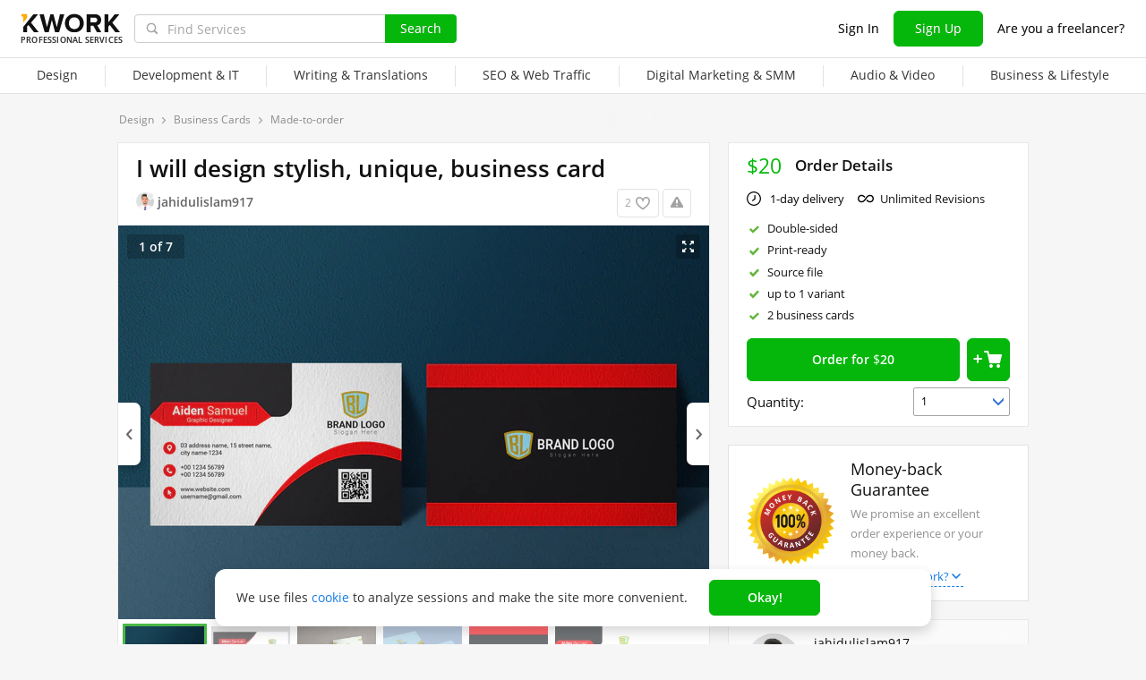

--- FILE ---
content_type: text/html; charset=UTF-8
request_url: https://kwork.com/business-cards/26076296/i-will-design-stylish-unique-business-card
body_size: 18386
content:
	<!DOCTYPE html>
<html lang="en" ><head><link rel="stylesheet" href="https://cdn.kwork.com/css/dist/fonts_c04a7a1370c33a99.css?ver=27_cors" type="text/css" media="screen"><link rel="preconnect" href="https://cdn.kwork.com"><meta name="format-detection" content="telephone=no"><meta http-equiv="Content-Type" content="text/html; charset=utf-8"><meta property="og:url" content="https://kwork.com/business-cards/26076296/i-will-design-stylish-unique-business-card"/><meta property="og:title" content="I will design stylish, unique, business card for $20, freelancer MD Jahidul Islam (jahidulislam917) – Kwork"/><meta property="og:description" content="Welcome to my kwork! ! You are here that means you are probably looking for your own business CARD. As business CARD is one of the best ways to sell your product/service and introduce yourself to the world, its recommended that you work with an expert designer who can make you a great card and..."/><meta property="og:type" content="website"/><meta property="og:image" content="https://cdn.kwork.com/pics/t3/57/26076296-641ea9024eef4.jpg"/><meta property="og:image:width" content="650"/><meta property="og:image:height" content="430"/><meta property="og:image" content="https://cdn.kwork.com/files/portfolio/t3/43/df1eb64100918ebd91dd4a20d905150a3f13a9a7-1679730865.jpg"/><meta property="og:image:width" content="650"/><meta property="og:image:height" content="430"/><meta property="og:image" content="https://cdn.kwork.com/files/portfolio/t3/93/6dc88a469440ecd40db91952121f20da4073744f-1679730683.jpg"/><meta property="og:image:width" content="650"/><meta property="og:image:height" content="430"/><meta property="og:image" content="https://cdn.kwork.com/files/portfolio/t3/68/5cc969fa252002df5c1b4bede2a81725fdb53d08-1679730906.jpg"/><meta property="og:image:width" content="650"/><meta property="og:image:height" content="430"/><meta property="og:image" content="https://cdn.kwork.com/files/portfolio/t3/29/6f55007fd2647d8260a95c9a20b28c6ba59ff398-1679730863.jpg"/><meta property="og:image:width" content="650"/><meta property="og:image:height" content="430"/><meta property="og:image" content="https://cdn.kwork.com/files/portfolio/t3/51/0b4b3ab76d00a7c2c5639588059c4a2b04e2cfb2-1679730608.jpg"/><meta property="og:image:width" content="650"/><meta property="og:image:height" content="430"/><title>I will design stylish, unique, business card for $20, freelancer MD Jahidul Islam (jahidulislam917) – Kwork</title><meta name="description" content="Welcome to my kwork! ! You are here that means you are probably looking for your own business CARD. As business CARD is one of the best ways to sell your product/service and introduce yourself to the world, its recommended that you work with an expert designer who can..."><meta name="viewport" id="viewport" content="width=1024"/><link rel="canonical" href="https://kwork.com/business-cards/26076296/i-will-design-stylish-unique-business-card" /><link rel="stylesheet" href="https://cdn.kwork.com/css/variables.css?ver=275bee7a7d7df3bc99_cors" type="text/css" media="screen"><link rel="stylesheet" href="https://cdn.kwork.com/css/dist/layout-market_4c9704c0c0d59b84.css?ver=27_cors" type="text/css" media="screen"><link rel="stylesheet" href="https://cdn.kwork.com/css/dist/fox-styles_0f188eef7a914706.css?ver=27_cors" type="text/css" media="screen"><link rel="stylesheet" href="https://cdn.kwork.com/css/font-awesome.min.css?ver=2736082410df2ef7f8_cors" type="text/css" media="screen"><link rel="stylesheet" href="https://cdn.kwork.com/css/chosen.css?ver=2717f867eb29575e27_cors" type="text/css" media="screen"><link rel="stylesheet" href="https://cdn.kwork.com/css/slick-theme.css?ver=276bc2feef9a7ba058_cors" type="text/css" media="screen"><link rel="stylesheet" href="https://cdn.kwork.com/css/slick.css?ver=27bcf014b03bcaade1_cors" type="text/css" media="screen"><link rel="stylesheet" href="https://cdn.kwork.com/css/dist/user_7733552d98d63de8.css?ver=27_cors" type="text/css" media="screen"><link rel="stylesheet" href="https://cdn.kwork.com/css/dist/icon_514ba03c2c78a10c.css?ver=27_cors" type="text/css" media="screen"><link rel="stylesheet" href="https://cdn.kwork.com/css/dist/kwork-set-icon_9f8cd5ea3c83f4ff.css?ver=27_cors" type="text/css" media="screen"><link rel="stylesheet" href="https://cdn.kwork.com/css/components/tooltipster.bundle.min.css?ver=27b15ef24270546e5f_cors" type="text/css" media="screen"><link rel="stylesheet" href="https://cdn.kwork.com/css/components/tooltipster.themes.css?ver=2749bd328189e64af9_cors" type="text/css" media="screen"><link rel="stylesheet" href="https://cdn.kwork.com/css/dist/general-search_89dcf421859b19c3.css?ver=27_cors" type="text/css" media="screen">
<link rel="stylesheet" href="https://cdn.kwork.com/css/dist/header_d3b9e53dd67ec593.css?ver=27_cors" type="text/css" media="screen"><script></script><link class="js-theme-favicon" rel="icon" type="image/png" href="https://cdn.kwork.com/images/favicons/favicon-32x32.png"><link class="js-theme-favicon" rel="shortcut icon" type="image/png" href="https://cdn.kwork.com/images/favicons/favicon-32x32.png"><link class="js-theme-favicon" rel="apple-touch-icon" sizes="57x57" href="https://cdn.kwork.com/images/favicons/apple-touch-icon.png"><link class="js-theme-favicon" rel="apple-touch-icon-precomposed" href="https://cdn.kwork.com/images/favicons/apple-touch-icon-precomposed.png"><link class="js-theme-favicon" rel="icon" type="image/png" sizes="32x32" href="https://cdn.kwork.com/images/favicons/favicon-32x32.png"><link class="js-theme-favicon" rel="icon" type="image/png" sizes="192x192" href="https://cdn.kwork.com/images/favicons/android-chrome-192x192.png"><link class="js-theme-favicon" rel="icon" type="image/png" sizes="16x16" href="https://cdn.kwork.com/images/favicons/favicon-16x16.png"><link class="js-theme-favicon" rel="manifest" href="https://cdn.kwork.com/images/favicons/site.webmanifest?ver=2"><meta name="msapplication-TileColor" content="#ffffff"><meta class="js-theme-favicon" name="msapplication-TileImage" content="https://cdn.kwork.com/images/favicons/mstile-144x144.png"><meta name="theme-color" content="#ffffff"><meta class="js-theme-favicon" name="msapplication-config" content="https://cdn.kwork.com/images/favicons/browserconfig.xml?ver=2">
<meta http-equiv="X-UA-Compatible" content="IE=edge" />
	<script>
		window.config={};
		window.recaptcha_pubkey="6LdX9CATAAAAAARb0rBU8FXXdUBajy3IlVjZ2qHS";
		window.recaptcha3_pubkey="6LdVbfkeAAAAADatB9mNwtlIVhmqr3PudICC-rWP";
		window.isReloading=false;
		window.darkHeader=null;
		window.isNeedCookieAccept=false;
	</script>



	<script>window.config.cdn={"baseUrl":"https://cdn.kwork.com","adminUrl":"https://cache.kwork.com/administrator","imageUrl":"https://cdn.kwork.com/images","coverUrl":"https://cdn.kwork.com/files/cover","catCoverUrl":"https://cdn.kwork.com/files/category","portfolioUrl":"https://cdn.kwork.com/files/portfolio","avatarUrl":"https://cdn.kwork.com/files/avatar"};</script>

	<script>
	window.config.users={"profilePicUrl":"https://cdn.kwork.com/files/avatar"};
	</script>

	<script>window.config.files={"maxCount":10,"maxSizeReal":104857600,"minSizeReal":30720,"portfolioMaxSizeReal":10485760,"portfolioVideoMaxSizeReal":52428800,"maxSize":100,"minSize":30,"portfolioMaxSize":10,"portfolioVideoMaxSize":50};</script>

	<script>window.config.track={"fileMaxCount":25,"type":{"from_dialog":43,"text":24,"text_first":25,"cron_inprogress_cancel":9,"worker_inwork":33,"worker_portfolio":40,"payer_increase_work_hours":79,"admin_arbitrage_types":[2,1,39,3,59,60,61,66]}};</script>

<script>window.config.kwork={"isFocusGroupMember":false};</script>

<script>window.config.remove_option={"isFocusGroupMember":false};</script>

<script>window.config.tester={"isFocusGroup":false};</script>

	<script>
	window.config.counters={"metrika_id":"32983614","yandex_client_id_cookie_name":"yandex_client_id","google_client_id_cookie_name":"google_client_id"};
</script>

<script>window.config.catalog={"isFocusGroupMember":false};</script>
<script>window.ORIGIN_URL="https://kwork.com";window.KWORK_BASE_URL="https://kwork.com";window.CANONICAL_ORIGIN_URL="https://kwork.com/business-cards/26076296/i-will-design-stylish-unique-business-card";window.CANONICAL_BASE_URL="https://kwork.com/business-cards/26076296/i-will-design-stylish-unique-business-card";window.IS_MIRROR=false;window.PULL_MODULE_ENABLE=false;window.MESSAGE_SOUND_ENABLE=null;window.billSettings={"schema":"WorkBayNoNds","steps":[{"from":0,"percent":12},{"from":100000,"percent":7}],"minAmount":10000,"ndsPercent":0,"isBillDisabled":false};window.showBillSchemeChangeHint=false;window.APP_CONFIG_MODE="stage";window.IS_MOBILE=false;window.IS_MOBILE_APP=false;window.lang="en";window.langDefault="ru";window.translations={};window.isDefaultLang=false;window.MAX_PRICE_ACTOR=null;window.CURRENT_APP_NAME="Kwork";window.CURRENT_APP_ID=1;window.IS_MARKET_APP=true;window.IS_MARKET_APP_RU=false;window.IS_EXCHANGE_APP=false;window.serverTime=1769237481;window.marketAppName="Kwork";window.exchangeAppName="TopFreelancer";window.enterpriseAppName="Noname";window.SUPPORT_DIALOG_URL="https://kwork.com/inbox/support";window.transportType="call";window.selectedCountry=null;window.supportPhones=null;window.supportEmail="support@kwork.com";window.sellerLevelSettings={"1":{"review_good_count":5,"earned":200,"order_done_3_month_percent":90,"verified":0,"label":"Rising Talent","labelShort":"Rising Talent"},"2":{"review_good_count":25,"earned":1000,"order_done_3_month_percent":90,"verified":0,"label":"Top Rated","labelShort":"Top Rated"},"3":{"review_good_count":100,"earned":4000,"order_done_3_month_percent":93,"verified":1,"label":"Top Rated Plus","labelShort":"Top Rated Plus"}};window.isTestAfterLoad=false;window.base_url="https://kwork.com";window.isWebpAccepted=true;window.blackFridayDiscountPercent=50;window.isBlackFridayPayer=false;window.isRegistrationAllowed=true;window.csrftoken=null;window.isRuAdminLogin=null;window.isAdmin=false;window.actorType=null;window.actorRole=null;window.isFocusGroup30025=true;window.isGoogleTagDeletingGroup=false;window.actorPhoneVerified=null;window.isEmailVerified=false;window.isVoiceFocusGroup=false;window.isVoiceSellerTester=false;window.userCheckProfile=null;window.isPageProfile=false;window.isPageLand=false;window.isPageKwork=true;window.isPageIndex=false;window.isPageTrack=false;window.isChat=false;window.isPageManageOrders=false;window.isPageManageKworks=false;window.isPageOrders=false;window.isPageBalance=false;window.isPageProjectView=false;window.isPageViewedKworks=false;window.isPageBookmarks=false;window.isPageHidden=false;window.metricPageName="view";window.pageName="view";window.isPayer=null;window.browser=null;window.refillCommissionData=null;window.dayPoll=null;window.defferJqueryPages=false;window.defferVuePages=true;window.chunkCdnUrl="https://cdn.kwork.com/";window.i18n="en";window.minVideoResolution={"horizontal":{"width":660,"height":165},"vertical":{"width":132,"height":440}};window.USER_ID = "";window.actor_lang="en";window.totalFunds=null;window.stateData={"onlyDesktopVersion":false,"isActiveAnniversaryDesign":false,"showAnniversaryContestLink":false,"isNeedShowCookieBanner":true,"isMainPageUnauthorizedUser":false,"privacyDocumentUrl":"/privacy","hideSocialAuthButtons":false,"isContest2025Active":false,"isContest2025BannerHidden":false,"isContest2025LotteryExpired":true,"isLotteryActive":false,"basketEnable":true,"cartItems":[],"kwork":{"activeStatus":1,"blockType":"","bookmarkCount":2,"category":"184","categoryTitle":"Business Cards","categoryUrl":"categories/business-cards","avgWorkTime":"0","coverBase64":null,"gdesc_source":"&lt;p&gt;Welcome to my kwork!!&lt;/p&gt;&lt;p&gt;You are here that means you are probably looking for your own business CARD.&lt;/p&gt;&lt;p&gt;As business CARD is one of the best ways to sell your product/service and introduce yourself to the world, it&#039;s recommended that you work with an expert designer who can make you a great card and get you the result that you are looking for.&lt;/p&gt;&lt;p&gt;Here you are in the right place&lt;/p&gt;&lt;p&gt;Let&#039;s have a glance at what you are getting here:&lt;/p&gt;&lt;p&gt;* Concepts&lt;/p&gt;&lt;p&gt;* Print ready card&lt;/p&gt;&lt;p&gt;* Source File + QR&lt;/p&gt;&lt;p&gt;* Double Sided Design&lt;/p&gt;&lt;p&gt;* Expertise Consultancy&lt;/p&gt;&lt;p&gt;* And many more... .&lt;/p&gt;&lt;p&gt;Why this could be your best choice:&lt;/p&gt;&lt;p&gt;* You will get guaranteed satisfaction&lt;/p&gt;&lt;p&gt;* 24/7 service&lt;/p&gt;&lt;p&gt;* You are getting help from expert who already completed 150+ local works&lt;/p&gt;&lt;p&gt;* Full time management&lt;/p&gt;&lt;p&gt;Note: Feel free to inbox if you want to discuss anything that is not mentioned above.&lt;/p&gt;&lt;p&gt;Regards&lt;/p&gt;&lt;p&gt;Jahidul Islam&lt;/p&gt;","gdesc":"<p>Welcome to my kwork!!</p><p>You are here that means you are probably looking for your own business CARD.</p><p>As business CARD is one of the best ways to sell your product/service and introduce yourself to the world, it's recommended that you work with an expert designer who can make you a great card and get you the result that you are looking for.</p><p>Here you are in the right place</p><p>Let's have a glance at what you are getting here:</p><p>* Concepts</p><p>* Print ready card</p><p>* Source File + QR</p><p>* Double Sided Design</p><p>* Expertise Consultancy</p><p>* And many more... .</p><p>Why this could be your best choice:</p><p>* You will get guaranteed satisfaction</p><p>* 24/7 service</p><p>* You are getting help from expert who already completed 150+ local works</p><p>* Full time management</p><p>Note: Feel free to inbox if you want to discuss anything that is not mentioned above.</p><p>Regards</p><p>Jahidul Islam</p>","ginst":"<p>To get started, the seller needs:</p><p>- LOGO if you have one - Contact details - Preferable style/colours (optional) - Any other info you would like to be seen on the card</p>","gtitle":"I will design stylish, unique, business card","days":"1","gwork":"","hasOffer":null,"id":26076296,"isResizing":"0","queueCount":"0","isBookmark":false,"isEnSmm":false,"isHidden":false,"isKworkCategoryLinksIdEn":false,"isKworkCategoryLinksIdRu":false,"isNeedModerate":true,"isPackage":false,"isTopBadge":false,"isUserBlocked":false,"lang":"en","name":"Business Cards","packages":{"standard":{"id":4576732,"type":"standard","desc":"PREMIUM PACKAGE","price":20,"price_ctp":4,"duration":1,"minDuration":1,"items":{"category":{"728":{"id":"23123581","kwork_package_id":"4576732","value":"1","type":"label","pi_id":"728","name":"Double-sided","name_1":"","name_2":"","name_5":"","can_lower":"0","hint":"Seller will provide a double-sided print design","worker_hint":"Seller will provide a double-sided print design","package_type":"standard","sort":null,"required":"0","order_index":"1","highlighted":null},"730":{"id":"23123584","kwork_package_id":"4576732","value":"1","type":"label","pi_id":"730","name":"Source file","name_1":"","name_2":"","name_5":"","can_lower":"0","hint":"Seller will provide the source file","worker_hint":"Seller will provide the source file","package_type":"standard","sort":null,"required":"0","order_index":"4","highlighted":null},"731":{"id":"23123587","kwork_package_id":"4576732","value":"1","type":"label","pi_id":"731","name":"Print-ready","name_1":"","name_2":"","name_5":"","can_lower":"0","hint":"Seller will make a layout for printing, made with regard to a particular printing method","worker_hint":"Seller will make a layout for printing, made with regard to a particular printing method","package_type":"standard","sort":null,"required":"0","order_index":"3","highlighted":null},"732":{"id":"23123590","kwork_package_id":"4576732","value":"1","type":"int","pi_id":"732","name":"Number of variants","name_1":"up to [VALUE] variant","name_2":"up to [VALUE] variants","name_5":"up to [VALUE] variants","can_lower":"0","hint":"Number of cards or variants of one card","worker_hint":"Number of cards or variants of one card","package_type":"standard","sort":null,"required":"0","order_index":"1","highlighted":null},"1526":{"id":"23123593","kwork_package_id":"4576732","value":"2","type":"int","pi_id":"1526","name":"Different contacts on business cards","name_1":"[VALUE] business card","name_2":"[VALUE] business cards","name_5":"[VALUE] business cards","can_lower":"0","hint":"Seller will fit different contact details into business card designs","worker_hint":"Seller will fit different contact details into business card designs","package_type":"standard","sort":null,"required":"1","order_index":"1","highlighted":null}}},"minVolume":1,"minVolumePrice":20,"packageName":"Basic","blackFridayPrice":10,"kworkMinVolumePrice":10,"maxKworkCountForVolume":250,"getPluralizedNameMinVolume":null,"getPluralizedNameTen":null}},"photo_crop":"{\"x\":0.030245746691871456,\"y\":0,\"w\":0.9395085066162572,\"h\":1}","photoFile":"57/26076296-641ea9024eef4.jpg","photo":"57/26076296-641ea9024eef4.webp","price":20,"displayedPrice":20,"displayedDiscountPrice":null,"minVolumePrice":20,"priceBlackFriday":10,"commonRejectReason":null,"rejectFieldsString":null,"seo":"business-cards","uniquePackageItemIds":[{"id":728,"hint":"Seller will provide a double-sided print design","name":"Double-sided","packageItemType":"category","packages":{"standard":{"id":"23123581","kwork_package_id":"4576732","value":"1","type":"label","pi_id":"728","name":"Double-sided","name_1":"","name_2":"","name_5":"","can_lower":"0","hint":"Seller will provide a double-sided print design","worker_hint":"Seller will provide a double-sided print design","package_type":"standard","sort":null,"required":"0","order_index":"1","highlighted":null}}},{"id":731,"hint":"Seller will make a layout for printing, made with regard to a particular printing method","name":"Print-ready","packageItemType":"category","packages":{"standard":{"id":"23123587","kwork_package_id":"4576732","value":"1","type":"label","pi_id":"731","name":"Print-ready","name_1":"","name_2":"","name_5":"","can_lower":"0","hint":"Seller will make a layout for printing, made with regard to a particular printing method","worker_hint":"Seller will make a layout for printing, made with regard to a particular printing method","package_type":"standard","sort":null,"required":"0","order_index":"3","highlighted":null}}},{"id":730,"hint":"Seller will provide the source file","name":"Source file","packageItemType":"category","packages":{"standard":{"id":"23123584","kwork_package_id":"4576732","value":"1","type":"label","pi_id":"730","name":"Source file","name_1":"","name_2":"","name_5":"","can_lower":"0","hint":"Seller will provide the source file","worker_hint":"Seller will provide the source file","package_type":"standard","sort":null,"required":"0","order_index":"4","highlighted":null}}},{"id":732,"hint":"Number of cards or variants of one card","name":"Number of variants","packageItemType":"category","packages":{"standard":{"id":"23123590","kwork_package_id":"4576732","value":"1","type":"int","pi_id":"732","name":"Number of variants","name_1":"up to [VALUE] variant","name_2":"up to [VALUE] variants","name_5":"up to [VALUE] variants","can_lower":"0","hint":"Number of cards or variants of one card","worker_hint":"Number of cards or variants of one card","package_type":"standard","sort":null,"required":"0","order_index":"1","highlighted":null}}},{"id":1526,"hint":"Seller will fit different contact details into business card designs","name":"Different contacts on business cards","packageItemType":"category","packages":{"standard":{"id":"23123593","kwork_package_id":"4576732","value":"2","type":"int","pi_id":"1526","name":"Different contacts on business cards","name_1":"[VALUE] business card","name_2":"[VALUE] business cards","name_5":"[VALUE] business cards","can_lower":"0","hint":"Seller will fit different contact details into business card designs","worker_hint":"Seller will fit different contact details into business card designs","package_type":"standard","sort":null,"required":"1","order_index":"1","highlighted":null}}}],"url":"/business-cards/26076296/i-will-design-stylish-unique-business-card","userId":14867618,"username":"jahidulislam917","volume_type_id":null,"volume":"0"},"isComplainAviable":true,"categoryUrlAudit":"https://kwork.com/categories/audit","complainLinkId":null,"kworkFaq":[],"complainLinkOffer":null,"patchWork":null,"userKworksCount":15,"existOrderedLinksSites":null,"orderedLinksSites":null,"linksSites":[],"linksSitesCount":0,"isKworkLinksSites":0,"maxShow":300,"attribute":{"isLinks":false,"isSites":false,"isDomains":false},"editBlocked":false,"translateLangsKwork":[],"patchInstruction":null,"patchInstructionFiles":null,"instructionFiles":[],"isDefaultDurationAttr":false,"extras":[],"isCanModer":false,"isShowAllData":false,"isPostModeration":false,"categoryPatch":null,"isSubscriptionType":false,"imgAltTitle":"I will design stylish, unique, business card","patchPackage":null,"patchPhoto":null,"demoReportUrl":false,"patchDesc":null,"patchDescFiles":null,"catHasTranslationLanguages":null,"allowDescriptionFiles":false,"descriptionFiles":[],"isExtentionTimeEvent":false,"isRegistrationAllowed":true,"isSuspendedNotice":false,"isAdmin":false,"isKworkUser":false,"isReviewAnswerDisallowed":true,"isKworksDisabledForIncativity":false,"isCantOrder":false,"isStoppedKwork":false,"isModer":false,"isPostModerKwork":false,"isKworkRejectedWithSpamReason":false,"parentCat":{"id":132,"name":"Design","alias":"design"},"patchData":null,"patchTitle":null,"classifications":[{"lang":"en","title":"Type of Service","title_search":"","h1":"","hint_payer":"","hint_worker":"","hint_volume":"","note_worker":"","category_id":184,"visible":1,"visible_for_test_group":[],"is_classification":true,"required":true,"allow_multiple":false,"multiple_max_count":0,"allow_custom":false,"portfolio":false,"parent_portfolio":true,"is_custom":false,"custom_max_count":0,"demo_file_upload":false,"custom_moderation_status":"new","order_index":1,"is_free_price":false,"unembedded":false,"percent_usage":100,"portfolio_type":"default","orders_inprogress_limit":null,"orders_inprogress_pause_off":null,"depth":0,"force_display_in_kwork":0,"is_custom_extra_denied":false,"is_subscribe_price":false,"is_kwork_links_sites":0,"ui_type":0,"add_text":null,"meta_title":"Фриланс: Заказать  от 500 руб.","meta_description":"Лучшие предложения от фрилансеров на Kwork: фриланс: Заказать  от 500 руб.. Регистрируйся прямо сейчас!","is_hidden":false,"imageTypes":[],"tag":null,"yescrow_title":null,"max_photo_count":0,"id":666375,"parent_id":null,"volume_type_id":0,"base_volume":0,"min_volume":0,"max_volume":0,"min_volume_type_id":0,"max_volume_type_id":0,"custom_descendant_count":0,"kworks_count":0,"alias":"type-of-service","duplicated_attribute_id":null,"is_duplicated_children_only":false,"langs":[],"twin_id":402020,"is_smm_hide":false,"children":[{"lang":"en","title":"Made-to-order","title_search":"","h1":"Made-to-order Business Card Design","hint_payer":"","hint_worker":"","hint_volume":"","note_worker":"","category_id":184,"visible":1,"visible_for_test_group":[],"is_classification":false,"required":false,"allow_multiple":false,"multiple_max_count":0,"allow_custom":false,"portfolio":false,"parent_portfolio":true,"is_custom":false,"custom_max_count":0,"demo_file_upload":false,"custom_moderation_status":"new","order_index":1,"is_free_price":false,"unembedded":false,"percent_usage":93.67,"portfolio_type":"default","orders_inprogress_limit":0,"orders_inprogress_pause_off":0,"depth":1,"force_display_in_kwork":0,"is_custom_extra_denied":false,"is_subscribe_price":false,"is_kwork_links_sites":0,"ui_type":0,"add_text":null,"meta_title":"Made-to-order Business Card Design starting at $10 | Kwork Freelance Marketplace","meta_description":"Get Made-to-order Business Card Design services from experts on Kwork! Services start at $10. Register to order now!","is_hidden":false,"imageTypes":[],"tag":null,"yescrow_title":null,"max_photo_count":0,"id":666376,"parent_id":666375,"volume_type_id":0,"base_volume":0,"min_volume":0,"max_volume":0,"min_volume_type_id":0,"max_volume_type_id":0,"custom_descendant_count":0,"kworks_count":2054,"alias":"creation-of-new","duplicated_attribute_id":null,"is_duplicated_children_only":false,"langs":[],"twin_id":402023,"is_smm_hide":false,"children":[]}]}],"hasDefaultDurationAttr":false,"isModeratedKwork":false,"firstPicture":{"sources":[{"media":"(max-width: 414px)","srcset":"https://cdn.kwork.com/pics/t5/57/26076296-641ea9024eef4.webp 1x, https://cdn.kwork.com/pics/t5_r/57/26076296-641ea9024eef4.webp 2x"},{"media":"(min-width: 414px)","srcset":"https://cdn.kwork.com/pics/t3/57/26076296-641ea9024eef4.webp"}],"src":"https://cdn.kwork.com/pics/t3/57/26076296-641ea9024eef4.webp","mobileSrc":"https://cdn.kwork.com/pics/t5/57/26076296-641ea9024eef4.webp","blank":"https://cdn.kwork.com/images/empty.png","alt":""},"portfolioList":[],"kworkPortfolio":[{"id":9422518,"user_id":"14867618","kwork_id":"26076296","order_id":null,"title":"Sample #23","category_id":null,"cover":"58/cover-9422518-1679730761.jpg","status":"active","photo":"","video":"","date_create":"2023-03-25 10:51:39","description":"","position":"4","views":"0","views_dirty":"1","cover_crop":"{\"x\":0.19617205137535648,\"y\":0.07593779473250357,\"w\":0.607643784451213,\"h\":0.4050958563008087}","cover_type":"image","cover_width":0,"cover_height":0,"comments_count":"0","is_resizing":"0","card_show":"1","cover_image_id":"14643721","pined_at":null,"duplicate_from":null,"display_priority":"4","has_t3_r":true,"has_t0_r":false,"is_fallback_sorting":false,"comment":null,"time_added":null,"RID":null,"USERID":null,"time_left":"89506782","username":"","profilepicture":"","items":[{"id":14643721,"portfolio_id":"9422518","path":"43/df1eb64100918ebd91dd4a20d905150a3f13a9a7-1679730865.jpg","position":0,"is_order":true,"has_original":"1","has_original_source":false,"created_at":"2023-03-25 10:51:13","updated_at":"2023-03-25 10:54:55","width":"5000","height":"5000","has_retina_original":"1","is_resizing":"0","thumbs_crop":"{\"x\":0.19617205137535648,\"y\":0.07593779473250357,\"w\":0.607643784451213,\"h\":0.4050958563008087}","pdf_file_id":null,"stored_in":"s3","has_t3_r":true,"catalog_url":"https://cdn.kwork.com/files/portfolio","max_size_url":"https://cdn.kwork.com/files/portfolio/t0/43/df1eb64100918ebd91dd4a20d905150a3f13a9a7-1679730865.webp","imageUrl":"https://cdn.kwork.com/files/portfolio/t6/43/df1eb64100918ebd91dd4a20d905150a3f13a9a7-1679730865.webp","retinaImageUrl":"https://cdn.kwork.com/files/portfolio/t6/43/df1eb64100918ebd91dd4a20d905150a3f13a9a7-1679730865.webp 2x","picture":{"sources":[{"media":"(max-width: 660px)","srcset":"https://cdn.kwork.com/files/portfolio/t5/43/df1eb64100918ebd91dd4a20d905150a3f13a9a7-1679730865.webp 1x, https://cdn.kwork.com/files/portfolio/t5_r/43/df1eb64100918ebd91dd4a20d905150a3f13a9a7-1679730865.webp 2x"},{"media":"(min-width: 660px)","srcset":"https://cdn.kwork.com/files/portfolio/t3/43/df1eb64100918ebd91dd4a20d905150a3f13a9a7-1679730865.webp 1x, https://cdn.kwork.com/files/portfolio/t3_r/43/df1eb64100918ebd91dd4a20d905150a3f13a9a7-1679730865.webp 2x"}],"src":"https://cdn.kwork.com/files/portfolio/t3/43/df1eb64100918ebd91dd4a20d905150a3f13a9a7-1679730865.webp","blank":"https://cdn.kwork.com/images/empty.png","alt":"I will design stylish, unique, business card 1 - kwork.com"},"portfolio_type":"photo"}]},{"id":9422511,"user_id":"14867618","kwork_id":"26076296","order_id":null,"title":"Sample #22","category_id":null,"cover":"","status":"active","photo":"","video":"","date_create":"2023-03-25 10:50:53","description":"","position":"3","views":"0","views_dirty":"2","cover_crop":"{\"x\":0,\"y\":0.02000000000000002,\"w\":1.0000000000000002,\"h\":0.9600000000000001}","cover_type":"image","cover_width":0,"cover_height":0,"comments_count":"0","is_resizing":"1","card_show":"1","cover_image_id":"14643712","pined_at":null,"duplicate_from":null,"display_priority":"3","has_t3_r":true,"has_t0_r":false,"is_fallback_sorting":false,"comment":null,"time_added":null,"RID":null,"USERID":null,"time_left":"89506828","username":"","profilepicture":"","items":[{"id":14643712,"portfolio_id":"9422511","path":"93/6dc88a469440ecd40db91952121f20da4073744f-1679730683.jpg","position":0,"is_order":true,"has_original":"1","has_original_source":false,"created_at":"2023-03-25 10:50:45","updated_at":"2023-03-25 10:51:54","width":"2880","height":"2000","has_retina_original":"1","is_resizing":"0","thumbs_crop":"{\"x\":0,\"y\":0.02000000000000002,\"w\":1.0000000000000002,\"h\":0.9600000000000001}","pdf_file_id":null,"stored_in":"s3","has_t3_r":true,"catalog_url":"https://cdn.kwork.com/files/portfolio","max_size_url":"https://cdn.kwork.com/files/portfolio/t0/93/6dc88a469440ecd40db91952121f20da4073744f-1679730683.webp","imageUrl":"https://cdn.kwork.com/files/portfolio/t6/93/6dc88a469440ecd40db91952121f20da4073744f-1679730683.webp","retinaImageUrl":"https://cdn.kwork.com/files/portfolio/t6/93/6dc88a469440ecd40db91952121f20da4073744f-1679730683.webp 2x","picture":{"sources":[{"media":"(max-width: 660px)","srcset":"https://cdn.kwork.com/files/portfolio/t5/93/6dc88a469440ecd40db91952121f20da4073744f-1679730683.webp 1x, https://cdn.kwork.com/files/portfolio/t5_r/93/6dc88a469440ecd40db91952121f20da4073744f-1679730683.webp 2x"},{"media":"(min-width: 660px)","srcset":"https://cdn.kwork.com/files/portfolio/t3/93/6dc88a469440ecd40db91952121f20da4073744f-1679730683.webp 1x, https://cdn.kwork.com/files/portfolio/t3_r/93/6dc88a469440ecd40db91952121f20da4073744f-1679730683.webp 2x"}],"src":"https://cdn.kwork.com/files/portfolio/t3/93/6dc88a469440ecd40db91952121f20da4073744f-1679730683.webp","blank":"https://cdn.kwork.com/images/empty.png","alt":"I will design stylish, unique, business card 2 - kwork.com"},"portfolio_type":"photo"}]},{"id":9422504,"user_id":"14867618","kwork_id":"26076296","order_id":null,"title":"Sample #20","category_id":null,"cover":"35/cover-9422504-1679730760.jpg","status":"active","photo":"","video":"","date_create":"2023-03-25 10:50:30","description":"","position":"2","views":"0","views_dirty":"1","cover_crop":"{\"x\":0.09742519874195575,\"y\":0,\"w\":0.8438458915785886,\"h\":0.9994790593993435}","cover_type":"image","cover_width":0,"cover_height":0,"comments_count":"0","is_resizing":"0","card_show":"1","cover_image_id":"14643701","pined_at":null,"duplicate_from":null,"display_priority":"2","has_t3_r":true,"has_t0_r":false,"is_fallback_sorting":false,"comment":null,"time_added":null,"RID":null,"USERID":null,"time_left":"89506851","username":"","profilepicture":"","items":[{"id":14643701,"portfolio_id":"9422504","path":"68/5cc969fa252002df5c1b4bede2a81725fdb53d08-1679730906.jpg","position":0,"is_order":true,"has_original":"1","has_original_source":false,"created_at":"2023-03-25 10:50:20","updated_at":"2023-03-25 10:55:33","width":"2933","height":"1650","has_retina_original":"1","is_resizing":"0","thumbs_crop":"{\"x\":0.09742519874195575,\"y\":0,\"w\":0.8438458915785886,\"h\":0.9994790593993435}","pdf_file_id":null,"stored_in":"s3","has_t3_r":true,"catalog_url":"https://cdn.kwork.com/files/portfolio","max_size_url":"https://cdn.kwork.com/files/portfolio/t0/68/5cc969fa252002df5c1b4bede2a81725fdb53d08-1679730906.webp","imageUrl":"https://cdn.kwork.com/files/portfolio/t6/68/5cc969fa252002df5c1b4bede2a81725fdb53d08-1679730906.webp","retinaImageUrl":"https://cdn.kwork.com/files/portfolio/t6/68/5cc969fa252002df5c1b4bede2a81725fdb53d08-1679730906.webp 2x","picture":{"sources":[{"media":"(max-width: 660px)","srcset":"https://cdn.kwork.com/files/portfolio/t5/68/5cc969fa252002df5c1b4bede2a81725fdb53d08-1679730906.webp 1x, https://cdn.kwork.com/files/portfolio/t5_r/68/5cc969fa252002df5c1b4bede2a81725fdb53d08-1679730906.webp 2x"},{"media":"(min-width: 660px)","srcset":"https://cdn.kwork.com/files/portfolio/t3/68/5cc969fa252002df5c1b4bede2a81725fdb53d08-1679730906.webp 1x, https://cdn.kwork.com/files/portfolio/t3_r/68/5cc969fa252002df5c1b4bede2a81725fdb53d08-1679730906.webp 2x"}],"src":"https://cdn.kwork.com/files/portfolio/t3/68/5cc969fa252002df5c1b4bede2a81725fdb53d08-1679730906.webp","blank":"https://cdn.kwork.com/images/empty.png","alt":"I will design stylish, unique, business card 3 - kwork.com"},"portfolio_type":"photo"}]},{"id":9422495,"user_id":"14867618","kwork_id":"26076296","order_id":null,"title":"Sample #19","category_id":null,"cover":"93/cover-9422495-1679730596.jpg","status":"active","photo":"","video":"","date_create":"2023-03-25 10:49:56","description":"","position":"1","views":"0","views_dirty":"2","cover_crop":"{\"x\":0.09946714031971585,\"y\":0,\"w\":0.9005328596802842,\"h\":1}","cover_type":"image","cover_width":0,"cover_height":0,"comments_count":"0","is_resizing":"0","card_show":"1","cover_image_id":"14643683","pined_at":null,"duplicate_from":null,"display_priority":"1","has_t3_r":false,"has_t0_r":false,"is_fallback_sorting":false,"comment":null,"time_added":null,"RID":null,"USERID":null,"time_left":"89506885","username":"","profilepicture":"","items":[{"id":14643683,"portfolio_id":"9422495","path":"29/6f55007fd2647d8260a95c9a20b28c6ba59ff398-1679730863.jpg","position":0,"is_order":true,"has_original":"1","has_original_source":false,"created_at":"2023-03-25 10:49:47","updated_at":"2023-03-25 11:05:26","width":"1126","height":"676","has_retina_original":"0","is_resizing":"0","thumbs_crop":"{\"x\":0.09946714031971585,\"y\":0,\"w\":0.9005328596802842,\"h\":1}","pdf_file_id":null,"stored_in":"s3","has_t3_r":false,"catalog_url":"https://cdn.kwork.com/files/portfolio","max_size_url":"https://cdn.kwork.com/files/portfolio/t0/29/6f55007fd2647d8260a95c9a20b28c6ba59ff398-1679730863.webp","imageUrl":"https://cdn.kwork.com/files/portfolio/t6/29/6f55007fd2647d8260a95c9a20b28c6ba59ff398-1679730863.webp","retinaImageUrl":"https://cdn.kwork.com/files/portfolio/t6/29/6f55007fd2647d8260a95c9a20b28c6ba59ff398-1679730863.webp 2x","picture":{"sources":[{"media":"(max-width: 660px)","srcset":"https://cdn.kwork.com/files/portfolio/t5/29/6f55007fd2647d8260a95c9a20b28c6ba59ff398-1679730863.webp 1x, https://cdn.kwork.com/files/portfolio/t5_r/29/6f55007fd2647d8260a95c9a20b28c6ba59ff398-1679730863.webp 2x"},{"media":"(min-width: 660px)","srcset":"https://cdn.kwork.com/files/portfolio/t3/29/6f55007fd2647d8260a95c9a20b28c6ba59ff398-1679730863.webp"}],"src":"https://cdn.kwork.com/files/portfolio/t3/29/6f55007fd2647d8260a95c9a20b28c6ba59ff398-1679730863.webp","blank":"https://cdn.kwork.com/images/empty.png","alt":"I will design stylish, unique, business card 4 - kwork.com"},"portfolio_type":"photo"}]},{"id":9422492,"user_id":"14867618","kwork_id":"26076296","order_id":null,"title":"Sample #17","category_id":null,"cover":"33/cover-9422492-1679730579.jpg","status":"active","photo":"","video":"","date_create":"2023-03-25 10:49:39","description":"","position":"0","views":"0","views_dirty":"2","cover_crop":"{\"x\":0.02515226008032289,\"y\":0,\"w\":0.9005328596802842,\"h\":1}","cover_type":"image","cover_width":0,"cover_height":0,"comments_count":"0","is_resizing":"0","card_show":"1","cover_image_id":"14643678","pined_at":null,"duplicate_from":null,"display_priority":"0","has_t3_r":false,"has_t0_r":false,"is_fallback_sorting":false,"comment":null,"time_added":null,"RID":null,"USERID":null,"time_left":"89506902","username":"","profilepicture":"","items":[{"id":14643678,"portfolio_id":"9422492","path":"51/0b4b3ab76d00a7c2c5639588059c4a2b04e2cfb2-1679730608.jpg","position":0,"is_order":true,"has_original":"1","has_original_source":false,"created_at":"2023-03-25 10:49:23","updated_at":"2023-03-25 10:50:32","width":"1126","height":"676","has_retina_original":"0","is_resizing":"0","thumbs_crop":"{\"x\":0.02515226008032289,\"y\":0,\"w\":0.9005328596802842,\"h\":1}","pdf_file_id":null,"stored_in":"s3","has_t3_r":false,"catalog_url":"https://cdn.kwork.com/files/portfolio","max_size_url":"https://cdn.kwork.com/files/portfolio/t0/51/0b4b3ab76d00a7c2c5639588059c4a2b04e2cfb2-1679730608.webp","imageUrl":"https://cdn.kwork.com/files/portfolio/t6/51/0b4b3ab76d00a7c2c5639588059c4a2b04e2cfb2-1679730608.webp","retinaImageUrl":"https://cdn.kwork.com/files/portfolio/t6/51/0b4b3ab76d00a7c2c5639588059c4a2b04e2cfb2-1679730608.webp 2x","picture":{"sources":[{"media":"(max-width: 660px)","srcset":"https://cdn.kwork.com/files/portfolio/t5/51/0b4b3ab76d00a7c2c5639588059c4a2b04e2cfb2-1679730608.webp 1x, https://cdn.kwork.com/files/portfolio/t5_r/51/0b4b3ab76d00a7c2c5639588059c4a2b04e2cfb2-1679730608.webp 2x"},{"media":"(min-width: 660px)","srcset":"https://cdn.kwork.com/files/portfolio/t3/51/0b4b3ab76d00a7c2c5639588059c4a2b04e2cfb2-1679730608.webp"}],"src":"https://cdn.kwork.com/files/portfolio/t3/51/0b4b3ab76d00a7c2c5639588059c4a2b04e2cfb2-1679730608.webp","blank":"https://cdn.kwork.com/images/empty.png","alt":"I will design stylish, unique, business card 5 - kwork.com"},"portfolio_type":"photo"}]}],"actorTimezone":"UTC+00:00","additionalVolumeTypes":{},"additionalVolumeTypes2":null,"hasMorePortfolio":false,"volumeInSelectedType":null,"baseVolume":null,"baseVolumePrice":null,"isSubscribeVolumePrice":null,"pluralizedNameAccusative":null,"pluralizedNameAccusativeTen":null,"requiredVolumeTypeId":null,"volumeType":{},"enableVolumeTypesForBuyers":"1","volumeTypes":{},"getPluralizedNameGenetive":"","isShowPortfolio":true,"totalPortfoliosElementsCount":5,"isBlackFriday":false,"isKworkNeedUpdate":false,"isKworkNeedUpdateTranslates":false,"isShowActivationNotice":false,"isKworkInCart":false,"isLastModerationInfo":false,"isLastModerationInfoRejected":false,"lastModerationInfoDate":null,"lastModerationReasons":null,"kworkReminders":null,"isCanRemoderation":false,"isNotCanOrder":false,"isNotCanView":false,"moderationLoop":[],"kworkLinks":[{"url":"https://kwork.com/land/business-card-creation","title":"Business Card Design"},{"url":"https://kwork.com/land/a-business-card-with-a-logo","title":"Business Card Design"}],"canonicalUrl":"https://kwork.com/business-cards/26076296/i-will-design-stylish-unique-business-card","mirrorUrl":"https://topkwork.com/business-cards/26076296/i-will-design-stylish-unique-business-card","mtitle":"I will design stylish, unique, business card for $20, freelancer MD Jahidul Islam (jahidulislam917) – Kwork","isEditBlocked":false,"isAllowToUser":false,"editKworkUrl":"https://kwork.com/edit?id=26076296","isAllowToChooseQuantity":true,"minKworkCount":1,"maxKworkCount":10,"maxExtrasCount":10,"editBtnHref":"https://kwork.com/edit?id=26076296","isBlackFridayActive":false,"actorIsNotBlocked":true,"actorIsVirtual":false,"isBasketEnable":true,"purl":"https://cdn.kwork.com/pics","minKworkDays":1,"isFlexibleVolume":false,"packageItems":{"standard":{"normal":[{"type":"label","name":"Double-sided","value":"1","canLower":"0","packageItemType":"category","plural":null},{"type":"label","name":"Print-ready","value":"1","canLower":"0","packageItemType":"category","plural":null},{"type":"label","name":"Source file","value":"1","canLower":"0","packageItemType":"category","plural":null},{"type":"int","name":"Number of variants","value":"1","canLower":"0","packageItemType":"category","plural":["up to [VALUE] variant","up to [VALUE] variants","up to [VALUE] variants"]},{"type":"int","name":"Different contacts on business cards","value":"2","canLower":"0","packageItemType":"category","plural":["[VALUE] business card","[VALUE] business cards","[VALUE] business cards"]}]}},"extrasData":[],"kworkAuthor":{"id":14867618,"url":"https://kwork.com/user/jahidulislam917","username":"jahidulislam917","profilePicture":"39/14867618-6.jpg","profilePictureSrcSet":"https://cdn.kwork.com/files/avatar/medium/39/14867618-6.jpg 1x, https://cdn.kwork.com/files/avatar/medium_r/39/14867618-6.jpg 2x","fullName":"MD Jahidul Islam","sellerLevelLabel":"","isOnline":false,"orderDoneCount":0,"rating":0,"convertedUserRating":"0.0","ratingCount":0,"reviewCount":{"total":0,"good":0,"bad":0},"queueCount":0,"signupTime":1679679459,"locationName":"Bangladesh","payByBill":false},"isVolumeFlex":false,"isSpam":false,"isSpamPreModerate":false,"is25310":true,"pageName":"view","isNeedYescrowDigitalSign":false,"isFocusGroupVueKwork":false,"isFocusGroupVueKwork2":false,"isRedesignCard":false,"showInboxAllowModal":false,"isShowNoCashlessNotification":false,"isSendConversationRequest":false,"canSendConversationRequest":false,"isConversationRequestMobileTipClosed":false,"showPersonalDataParsingWarning":false,"isRedesignLite":false,"designVersion":"legacy","appTitle":"Kwork","isAppIos":true,"isNeedShowMobileBanner":false,"technicalWorksText":"Dear users, kwork.com will be under regular technical maintenance soon in less than one hour. We apologize for any inconvenience.","mobileAppReviews":null,"isInBuildCriticalStylesMode":false,"onlineUserCount":343,"liveDate":546,"liveDateTimeLeft":"9 m","telegramAttrRelativeUrl":"","isBestKwork":false,"isKworkCom":true,"isPaperjettechCom":false,"isSuperkwork":false,"isTopKworkCom":false,"headerMenu":[{"id":1078,"url":"https://kwork.com/categories/design","name":"Design","columns":[{"isFirstGroup":true,"items":[{"name":"Design","isFire":false,"isTagNew":false,"isTagBeta":false,"children":[[{"name":"Logo Design","url":"https://kwork.com/categories/logo","isFire":false,"isTagNew":false,"isTagBeta":false},{"name":"Brand Identity","url":"https://kwork.com/categories/corporate-identity","isFire":false,"isTagNew":false,"isTagBeta":false},{"name":"Business Cards","url":"https://kwork.com/categories/business-cards","isFire":false,"isTagNew":false,"isTagBeta":false},{"name":"Infographics","url":"https://kwork.com/categories/infographics","isFire":false,"isTagNew":false,"isTagBeta":false},{"name":"Presentations","url":"https://kwork.com/categories/presentations","isFire":false,"isTagNew":false,"isTagBeta":false},{"name":"Art &amp; Illustrations","url":"https://kwork.com/categories/illustrations","isFire":false,"isTagNew":false,"isTagBeta":false},{"name":"Print Design","url":"https://kwork.com/categories/graphic-design","isFire":false,"isTagNew":false,"isTagBeta":false},{"name":"Pre-Made Templates &amp; Pictures","url":"https://kwork.com/categories/photo","isFire":false,"isTagNew":false,"isTagBeta":false},{"name":"Web &amp; Mobile Design","url":"https://kwork.com/categories/web-design","isFire":false,"isTagNew":false,"isTagBeta":false}],[{"name":"Web Banners &amp; Icons","url":"https://kwork.com/categories/banner-icon","isFire":false,"isTagNew":false,"isTagBeta":false},{"name":"Online Marketplaces &amp; Social Media","url":"https://kwork.com/categories/smm-design","isFire":false,"isTagNew":false,"isTagBeta":false},{"name":"Vector Tracing","url":"https://kwork.com/categories/vector-tracing","isFire":false,"isTagNew":false,"isTagBeta":false},{"name":"Photo Processing &amp; Editing","url":"https://kwork.com/categories/photomontage","isFire":false,"isTagNew":false,"isTagBeta":false},{"name":"3D Graphics","url":"https://kwork.com/categories/animation-3d","isFire":false,"isTagNew":false,"isTagBeta":false},{"name":"Interior &amp; Exterior","url":"https://kwork.com/categories/interior-design","isFire":false,"isTagNew":false,"isTagBeta":false},{"name":"Industrial &amp; Product Design","url":"https://kwork.com/categories/packaging","isFire":false,"isTagNew":false,"isTagBeta":false},{"name":"Outdoor Advertising","url":"https://kwork.com/categories/outdoor-advertising","isFire":false,"isTagNew":false,"isTagBeta":false},{"name":"NFT Art","url":"https://kwork.com/categories/nftart","isFire":false,"isTagNew":false,"isTagBeta":false}]]}]}]},{"id":1135,"url":"https://kwork.com/categories/programming","name":"Development &amp; IT","columns":[{"isFirstGroup":true,"items":[{"name":"Development &amp; IT","isFire":false,"isTagNew":false,"isTagBeta":false,"children":[[{"name":"HTML Services","url":"https://kwork.com/categories/html-services","isFire":false,"isTagNew":false,"isTagBeta":false},{"name":"Website Revision &amp; Maintenance","url":"https://kwork.com/categories/website-revision","isFire":false,"isTagNew":false,"isTagBeta":false},{"name":"Website Development","url":"https://kwork.com/categories/web-development","isFire":false,"isTagNew":false,"isTagBeta":false},{"name":"Scripts &amp; Parsers","url":"https://kwork.com/categories/scripting","isFire":false,"isTagNew":false,"isTagBeta":false},{"name":"Usability &amp; QA","url":"https://kwork.com/categories/testing","isFire":false,"isTagNew":false,"isTagBeta":false},{"name":"Mobile Apps","url":"https://kwork.com/categories/mobile-apps","isFire":false,"isTagNew":false,"isTagBeta":false}],[{"name":"Desktop Programming","url":"https://kwork.com/categories/software","isFire":false,"isTagNew":false,"isTagBeta":false},{"name":"Digital Games","url":"https://kwork.com/categories/games","isFire":false,"isTagNew":false,"isTagBeta":false},{"name":"System Administration","url":"https://kwork.com/categories/server-administration","isFire":false,"isTagNew":false,"isTagBeta":false},{"name":"Chatbots","url":"https://kwork.com/categories/chatbots","isFire":false,"isTagNew":false,"isTagBeta":false},{"name":"Domains &amp; Hosting","url":"https://kwork.com/categories/domain-hosting","isFire":false,"isTagNew":false,"isTagBeta":false},{"name":"IT Support","url":"https://kwork.com/categories/it-support","isFire":false,"isTagNew":false,"isTagBeta":false}]]}]}]},{"id":1177,"url":"https://kwork.com/categories/writing-translations","name":"Writing &amp; Translations","columns":[{"isFirstGroup":true,"items":[{"name":"Writing &amp; Translations","isFire":false,"isTagNew":false,"isTagBeta":false,"children":[[{"name":"Articles","url":"https://kwork.com/categories/articles","isFire":false,"isTagNew":false,"isTagBeta":false},{"name":"Business &amp; Marketing Copywriting","url":"https://kwork.com/categories/business-copywriting","isFire":false,"isTagNew":false,"isTagBeta":false},{"name":"Business Names &amp; Slogans","url":"https://kwork.com/categories/virtual-assistant/project-management-business-names-slogans","isFire":false,"isTagNew":false,"isTagBeta":false},{"name":"Website Content Posting","url":"https://kwork.com/categories/sitecontentposting","isFire":false,"isTagNew":false,"isTagBeta":false},{"name":"Creative Writing","url":"https://kwork.com/categories/poemsandstories","isFire":false,"isTagNew":false,"isTagBeta":false}],[{"name":"Scriptwriting","url":"https://kwork.com/categories/scripts","isFire":false,"isTagNew":false,"isTagBeta":false},{"name":"Proofreading &amp; Editing","url":"https://kwork.com/categories/editing-proofreading","isFire":false,"isTagNew":false,"isTagBeta":false},{"name":"Transcripts","url":"https://kwork.com/categories/typing","isFire":false,"isTagNew":false,"isTagBeta":false},{"name":"Translations","url":"https://kwork.com/categories/translations","isFire":false,"isTagNew":false,"isTagBeta":false},{"name":"Resumes &amp; Job Ads","url":"https://kwork.com/categories/lettersandvacancies","isFire":false,"isTagNew":false,"isTagBeta":false}]]}]}]},{"id":1237,"url":"https://kwork.com/categories/seo","name":"SEO &amp; Web Traffic","columns":[{"isFirstGroup":true,"items":[{"name":"SEO &amp; Web Traffic","isFire":false,"isTagNew":false,"isTagBeta":false,"children":[[{"name":"Backlinks","url":"https://kwork.com/categories/offpageseo","isFire":false,"isTagNew":false,"isTagBeta":false},{"name":"On-Page SEO","url":"https://kwork.com/categories/optimization","isFire":false,"isTagNew":false,"isTagBeta":false},{"name":"Keyword Research","url":"https://kwork.com/categories/keywords","isFire":false,"isTagNew":false,"isTagBeta":false},{"name":"SEO Audit &amp; Consulting","url":"https://kwork.com/categories/audit","isFire":false,"isTagNew":false,"isTagBeta":false}],[{"name":"Web Traffic","url":"https://kwork.com/categories/traffic","isFire":false,"isTagNew":false,"isTagBeta":false},{"name":"Statistics &amp; Analytics","url":"https://kwork.com/categories/strategyandanalytics","isFire":false,"isTagNew":false,"isTagBeta":false},{"name":"Website Promotion to Top","url":"https://kwork.com/categories/integrated-promotion","isFire":false,"isTagNew":false,"isTagBeta":false}]]}]}]},{"id":1213,"url":"https://kwork.com/categories/marketing","name":"Digital Marketing &amp; SMM","columns":[{"isFirstGroup":true,"items":[{"name":"Digital Marketing &amp; SMM","isFire":false,"isTagNew":false,"isTagBeta":false,"children":[[{"name":"Search &amp; Display Marketing","url":"https://kwork.com/categories/search-display-marketing","isFire":false,"isTagNew":false,"isTagBeta":false},{"name":"Client Databases","url":"https://kwork.com/categories/databases","isFire":false,"isTagNew":false,"isTagBeta":false}],[{"name":"Email &amp; SMS Marketing","url":"https://kwork.com/categories/email-marketing","isFire":false,"isTagNew":false,"isTagBeta":false},{"name":"Online Marketplaces &amp; Classifieds","url":"https://kwork.com/categories/listings","isFire":false,"isTagNew":false,"isTagBeta":false}]]}]}]},{"id":1297,"url":"https://kwork.com/categories/audio-video","name":"Audio &amp; Video","columns":[{"isFirstGroup":true,"items":[{"name":"Audio &amp; Video","isFire":false,"isTagNew":false,"isTagBeta":false,"children":[[{"name":"Recording &amp; Voice Over","url":"https://kwork.com/categories/audio","isFire":false,"isTagNew":false,"isTagBeta":false},{"name":"Music &amp; Songs","url":"https://kwork.com/categories/music","isFire":false,"isTagNew":false,"isTagBeta":false},{"name":"Audio Editing","url":"https://kwork.com/categories/editing-audio","isFire":false,"isTagNew":false,"isTagBeta":false},{"name":"Intros &amp; Logo Animation","url":"https://kwork.com/categories/intro","isFire":false,"isTagNew":false,"isTagBeta":false}],[{"name":"Promo Videos","url":"https://kwork.com/categories/promo-videos","isFire":false,"isTagNew":false,"isTagBeta":false},{"name":"Videos","url":"https://kwork.com/categories/animation","isFire":false,"isTagNew":false,"isTagBeta":false},{"name":"Videography &amp; Editing","url":"https://kwork.com/categories/editingpostproduction","isFire":false,"isTagNew":false,"isTagBeta":false},{"name":"Scriptwriting","url":"https://kwork.com/categories/scripts","isFire":false,"isTagNew":false,"isTagBeta":false}]]}]}]},{"id":1264,"url":"https://kwork.com/categories/business","name":"Business &amp; Lifestyle","columns":[{"isFirstGroup":true,"items":[{"name":"Business &amp; Lifestyle","isFire":false,"isTagNew":false,"isTagBeta":false,"children":[[{"name":"Virtual Assistant","url":"https://kwork.com/categories/virtual-assistant","isFire":false,"isTagNew":false,"isTagBeta":false},{"name":"Financial Consulting","url":"https://kwork.com/categories/financial-consulting","isFire":false,"isTagNew":false,"isTagBeta":false},{"name":"Legal Consulting","url":"https://kwork.com/categories/legalconsulting","isFire":false,"isTagNew":false,"isTagBeta":false}],[{"name":"Training &amp; Consulting","url":"https://kwork.com/categories/training-advise","isFire":false,"isTagNew":false,"isTagBeta":false},{"name":"Architecture &amp; Construction","url":"https://kwork.com/categories/engineering","isFire":false,"isTagNew":false,"isTagBeta":false},{"name":"Interior &amp; Exterior","url":"https://kwork.com/categories/interior-design","isFire":false,"isTagNew":false,"isTagBeta":false}]]}]}]}],"isDarkHeader":null,"isActiveNewYear":false,"isAlternateUploadMethodEnabled":true,"isFocusGroup31656":false,"isChatScroll":false,"isYandexSmartCaptcha":false,"yandexSmartCaptchaPublicKey":"ysc1_hBr12GvIX6hPj9M0DAC9TM6gquxIeMM0OB4kNlVA74e93fa3","yandexSmartCaptchaToken":"smart-token","isMobileUserAgent":false,"isTabletUserAgent":false,"fbAvailable":false,"isVatrateIpTester":false,"isVueLegacyMobile":false,"isVueLegacyNotify":false,"isVueLegacyOrdersCount":false,"isYoomoneyPayoutChange":false};window.firebaseConfig={"apiKey":"AIzaSyAOSk0ByjYMFPzOrkc6oesYCwdnbGkdGhM","authDomain":"kwork-9d1d0.firebaseapp.com","projectId":"kwork-9d1d0","storageBucket":"kwork-9d1d0.firebasestorage.app","messagingSenderId":"803758567419","appId":"1:803758567419:web:922b140c0170995c79e55e","measurementId":"G-6JN5R974DY"};window.firebaseVapidKey="BCALWGCgfmLPt_mZYRAlOdkBSjuXRDtAXJUTVf8DDsMvpcmsbgJgNuGrWagezM40gAJ6gzjpn-k_6K8DAJA0GcM";</script><script src="https://cdn.kwork.com/js/dist/frontend-errors_1d942a42fe56a4d0.js?ver=27_cors" type="text/javascript" crossorigin="anonymous"></script><script src="https://cdn.kwork.com/js/dist/deffer-scripts_c08a32aeb1485f06.js?ver=27_cors" type="text/javascript" crossorigin="anonymous"></script><script src="https://cdn.kwork.com/js/locales/en_US/dynamic-scripts-list.js?ver=27ada5210190e4d38d_cors" type="text/javascript" crossorigin="anonymous"></script><script src="https://cdn.kwork.com/js/lodash.js?ver=273a666cfc99edad74_cors" type="text/javascript" crossorigin="anonymous"></script><script>window.defferScripts||(window.isDownloadError=true,setTimeout((function(){location.reload()}),5000));</script><script src="https://cdn.kwork.com/js/locales/en_US/common-top.js?ver=27274da7f21cb63cdb_cors" type="text/javascript" crossorigin="anonymous"></script><script src="https://cdn.kwork.com/js/dist/common-top_e28331fdedb2b66b.js?ver=27_cors" type="text/javascript" crossorigin="anonymous"></script><script  extsrc="https://cdn.kwork.com/js/dist/vue_d41346bf68e23f42.js?ver=27_cors" type="text/javascript" crossorigin="anonymous"></script><script data-trigger="jqueryMinJs" data-custom-emit="1"  extsrc="https://cdn.kwork.com/js/jquery.min.1.9.1.js?ver=27fc955792960b4d6d_cors" type="text/javascript" crossorigin="anonymous"></script><script data-trigger="touchSwipe" data-load-after="jqueryMinJs"  extsrc="https://cdn.kwork.com/js/jquery.touchSwipe.min.js?ver=2715f26d941c3a1f86_cors" type="text/javascript" crossorigin="anonymous"></script><script data-trigger="slick" data-load-after="jqueryMinJs"  extsrc="https://cdn.kwork.com/js/slick.min.js?ver=27d474829c719ea723_cors" type="text/javascript" crossorigin="anonymous"></script><script src="https://cdn.kwork.com/js/locales/en_US/header.js?ver=273189bf1a8dad8453_cors" type="text/javascript" defer crossorigin="anonymous"></script><script src="https://cdn.kwork.com/js/dist/header_0818c7a655344f87.js?ver=27_cors" type="text/javascript" defer crossorigin="anonymous"></script><script data-trigger="chosenJquery" data-load-after="jqueryMinJs"  extsrc="https://cdn.kwork.com/js/chosen.jquery.js?ver=2705288d61c38ac7b4_cors" type="text/javascript" crossorigin="anonymous"></script><script data-trigger="allAttributes" data-load-after="jqueryMinJs"  extsrc="https://cdn.kwork.com/js/components/allAttributes.min.js?ver=27f3cbe57f9f8854f5_cors" type="text/javascript" crossorigin="anonymous"></script><script data-trigger="enUSGeneralJs" data-load-after="jqueryMinJs"  extsrc="https://cdn.kwork.com/js/locales/en_US/general.js?ver=2704596bcc69f1f5f9_cors" type="text/javascript" crossorigin="anonymous"></script><script data-trigger="generalJs" data-load-after="enUSGeneralJs" data-custom-emit="1"  extsrc="https://cdn.kwork.com/js/dist/general_c41978fe79d7beaf.js?ver=27_cors" type="text/javascript" crossorigin="anonymous"></script><script data-load-after="jqueryMinJs" data-trigger="tooltipster" data-custom-emit="1"  extsrc="https://cdn.kwork.com/js/components/tooltipster-bundle.min.js?ver=27abadf973bf52ce75_cors" type="text/javascript" crossorigin="anonymous"></script><script data-trigger="mbBrowser" data-load-after="jqueryMinJs" data-delay="300"  extsrc="https://cdn.kwork.com/js/jquery.mb.browser.min.js?ver=2754a220521bb16ceb_cors" type="text/javascript" crossorigin="anonymous"></script></head><body id="body" class="d-flex flex-column--only en-lang  body-kwork-view is-desktop is-ios"><script>window.defferScripts && window.defferScripts.triggerExecuted('documentLoad', true);</script>

	<link rel="stylesheet" href="https://cdn.kwork.com/css/dist/auth-modal_8944aca932ea443d.css?ver=27_cors" type="text/css" media="all">

	
		<!-- Google Tag Manager (noscript) -->
		<noscript>
	
			 		
		<iframe src="//www.googletagmanager.com/ns.html?id=GTM-MZXSF2S" height="0" width="0" style="display:none;visibility:hidden"></iframe>
	
	
		</noscript>
		<!-- End Google Tag Manager (noscript) -->
	

<script type="application/ld+json">
	{
		"@context" : "http://schema.org",
		"@type" : "Organization",
		"name" : "kwork.com – freelance services online store",
			"url" : "https://kwork.com/",
			"logo": "https://cdn.kwork.com/images/large_logo.jpg",
			"sameAs" : [
						"https://www.facebook.com/KworkProject",
			"https://twitter.com/KworkProject"
				]
}
</script>

<div id="loadme"></div>

<div id="app-header">
	<header-view>
		<div class="js-header-new header full header-unauthorized header-unfixed" data-out=""><div class="header-desktop unauth m-hidden"><div class="header-desktop__wrapper kw-wrapper "><div class="brand-image"><a href="/"><svg class="svg-logo" xmlns="http://www.w3.org/2000/svg" width="110" height="23" fill="none" fill-rule="evenodd"><path class="svg-logo" d="M19.158 21.912l-8.543-10.595 8.012-9.368H13.32L1.9 16.188v5.723h4.297V15.78l1.575-1.857 6.095 7.99h5.3zm22.907 0L47.8 1.932h-4.828l-3.5 14.427-3.8-14.427h-3.356L28.472 16.36 24.928 1.932h-4.81l5.77 19.963h4.554l3.5-13.712 3.527 13.712h4.588v.017zm16.95.358c6.095 0 10.546-4.31 10.546-10.322s-4.434-10.34-10.546-10.34c-6.078 0-10.512 4.31-10.512 10.322s4.434 10.34 10.512 10.34zm0-3.78c-3.715 0-6.095-2.845-6.095-6.558 0-3.747 2.38-6.558 6.095-6.558s6.13 2.8 6.13 6.558c0 3.713-2.414 6.558-6.13 6.558zm30.132 3.424L84.6 14.315c2.174-.51 4.417-2.402 4.417-5.928 0-3.713-2.568-6.44-6.763-6.44H72.83v19.963h4.297V14.81h3.15l3.955 7.103h4.914zm-7.533-10.85H77.11V5.68h4.503c1.73 0 3.013 1.022 3.013 2.69.017 1.686-1.284 2.69-3.013 2.69zM110 21.912l-8.56-10.595 8.012-9.368h-5.3l-7.122 8.925V1.932h-4.297v19.963h4.297v-6.132l1.575-1.857 6.095 7.99h5.3v.017z" fill="#111" /><path d="M6.198 6.087L1.9 11.283V4.435H0v-2.59h6.198v4.24z" fill="#ffa800" /></svg><span class="m-hidden logo_subtext force-font force-font--s8">Professional services</span></a>
</div><div class="search"><form action="/search" method="GET" class="js-onload-search custom-search general-search"><input name="query" type="text" placeholder="Find Services" autocomplete="off" spellcheck="false" class="js-header-search js-static-search header-search form-control" value=""><span class="js-clear-button clear-button hidden"><svg class="ico-clear-button pointer-en" xmlns="http://www.w3.org/2000/svg" width="12" height="12" fill="none"><path d="M11 1L6 6m0 0l5 5M6 6L1 1m5 5l-5 5" stroke="#8a8a8a" stroke-width="1.2" stroke-linecap="round"/></svg></span><span class="search-button"><button class="kw-button kw-button--green">Search</button><div class="ico-search-button"></div></span></form>
</div><div class="headeright"><ul><li><span class="login-js">Sign In</span></li><li><a href="/signup" class="signup-js kw-button kw-button--green kw-button--size-40">Sign Up</a></li><li><a href="/for-sellers" class="pr0">Are you a freelancer?</a></li></ul></div></div></div><div class="header-mobile__wrapper m-visible"><div class="header_top"><div class="header-mobile"><div class=""><div class="foxmenubutton"><div class="foxmenubutton__button"><span></span><span></span><span></span></div></div></div><div class="header__logo"><a href="/"><svg class="svg-logo" xmlns="http://www.w3.org/2000/svg" width="110" height="23" fill="none" fill-rule="evenodd"><path class="svg-logo" d="M19.158 21.912l-8.543-10.595 8.012-9.368H13.32L1.9 16.188v5.723h4.297V15.78l1.575-1.857 6.095 7.99h5.3zm22.907 0L47.8 1.932h-4.828l-3.5 14.427-3.8-14.427h-3.356L28.472 16.36 24.928 1.932h-4.81l5.77 19.963h4.554l3.5-13.712 3.527 13.712h4.588v.017zm16.95.358c6.095 0 10.546-4.31 10.546-10.322s-4.434-10.34-10.546-10.34c-6.078 0-10.512 4.31-10.512 10.322s4.434 10.34 10.512 10.34zm0-3.78c-3.715 0-6.095-2.845-6.095-6.558 0-3.747 2.38-6.558 6.095-6.558s6.13 2.8 6.13 6.558c0 3.713-2.414 6.558-6.13 6.558zm30.132 3.424L84.6 14.315c2.174-.51 4.417-2.402 4.417-5.928 0-3.713-2.568-6.44-6.763-6.44H72.83v19.963h4.297V14.81h3.15l3.955 7.103h4.914zm-7.533-10.85H77.11V5.68h4.503c1.73 0 3.013 1.022 3.013 2.69.017 1.686-1.284 2.69-3.013 2.69zM110 21.912l-8.56-10.595 8.012-9.368h-5.3l-7.122 8.925V1.932h-4.297v19.963h4.297v-6.132l1.575-1.857 6.095 7.99h5.3v.017z" fill="#111" /><path d="M6.198 6.087L1.9 11.283V4.435H0v-2.59h6.198v4.24z" fill="#ffa800" /></svg><span class="m-hidden logo_subtext force-font force-font--s8">Professional services</span></a>
</div><a class="header__login login-js">Sign In</a></div></div><div class="headertop-mobile-search"><div class="header_search"><form action="/search" method="GET" class="js-onload-search custom-search general-search"><input name="query" type="text" placeholder="Find Services" autocomplete="off" spellcheck="false" class="js-header-search js-static-search header-search form-control" value=""><span class="js-clear-button clear-button hidden"><svg class="ico-clear-button pointer-en" xmlns="http://www.w3.org/2000/svg" width="12" height="12" fill="none"><path d="M11 1L6 6m0 0l5 5M6 6L1 1m5 5l-5 5" stroke="#8a8a8a" stroke-width="1.2" stroke-linecap="round"/></svg></span><span class="search-button"><button class="kw-button kw-button--green">Search</button><div class="ico-search-button"></div></span></form>
</div></div></div><div class="subnav m-hidden"><div class="category-menu centerwrap lg-centerwrap"><ul class="category-menu__list sub-menu-parent"><li><a href="https://kwork.com/categories/design" class="category-menu__list-item"><span class="category-menu__list__inner category-menu__list__inner--new">Design</span></a></li><li><a href="https://kwork.com/categories/programming" class="category-menu__list-item"><span class="category-menu__list__inner category-menu__list__inner--new">Development &amp; IT</span></a></li><li><a href="https://kwork.com/categories/writing-translations" class="category-menu__list-item"><span class="category-menu__list__inner category-menu__list__inner--new">Writing &amp; Translations</span></a></li><li><a href="https://kwork.com/categories/seo" class="category-menu__list-item"><span class="category-menu__list__inner category-menu__list__inner--new">SEO &amp; Web Traffic</span></a></li><li><a href="https://kwork.com/categories/marketing" class="category-menu__list-item"><span class="category-menu__list__inner category-menu__list__inner--new">Digital Marketing &amp; SMM</span></a></li><li><a href="https://kwork.com/categories/audio-video" class="category-menu__list-item"><span class="category-menu__list__inner category-menu__list__inner--new">Audio &amp; Video</span></a></li><li><a href="https://kwork.com/categories/business" class="category-menu__list-item"><span class="category-menu__list__inner category-menu__list__inner--new">Business &amp; Lifestyle</span></a></li></ul></div></div></div>
	</header-view>
</div>
<div class="all_page page-flex__content pt0 page-kwork-view"><script>window.workerHasOrderImportant=false;window.isWidePage=false;</script>
<link rel="stylesheet" href="https://cdn.kwork.com/css/dist/general-styles_8d92dba0aecdd68c.css?ver=27_cors" type="text/css" media="all"><link rel="stylesheet" href="https://cdn.kwork.com/css/dist/kwork-view_a250a19989c429a8.css?ver=27_cors" type="text/css" media="all"><script data-trigger="withinViewport" data-load-after="jqueryMinJs"  extsrc="https://cdn.kwork.com/js/libs/withinviewport.js?ver=2799f48ffa3060f191_cors" type="text/javascript" crossorigin="anonymous"></script><script data-trigger="jqueryWithinViewport" data-load-after="jqueryMinJs" data-custom-emit="1"  extsrc="https://cdn.kwork.com/js/libs/jquery.withinviewport.min.js?ver=27fd30827ac1e32f59_cors" type="text/javascript" crossorigin="anonymous"></script><script data-trigger="pageSpeed" data-load-after="jqueryMinJs"  extsrc="https://cdn.kwork.com/js/dist/pagespeed_1805d5312937edf5.js?ver=27_cors" type="text/javascript" crossorigin="anonymous"></script><script>window.lazyLoadImage=true;</script>
<script data-trigger="youtubeThumbnailJs" data-load-after="jqueryMinJs"  extsrc="https://cdn.kwork.com/js/components/youtube-thumbnail.js?ver=27baa250b4a09e8cab_cors" type="text/javascript" crossorigin="anonymous"></script><script data-trigger="enUSKworkCardImagesPreviewJs" data-load-after="jqueryMinJs"  extsrc="https://cdn.kwork.com/js/locales/en_US/kwork-card-images-preview.js?ver=27e8322c4e41c21fd3_cors" type="text/javascript" crossorigin="anonymous"></script><script data-trigger="kworkCardImagesPreview" data-load-after="enUSKworkCardImagesPreviewJs"  extsrc="https://cdn.kwork.com/js/dist/kwork-card-images-preview_22e03a91f7f22345.js?ver=27_cors" type="text/javascript" crossorigin="anonymous"></script><script data-trigger="jqueryEasing" data-load-after="jqueryMinJs"  extsrc="https://cdn.kwork.com/js/libs/jquery.easing.min.js?ver=27845964414450629f_cors" type="text/javascript" crossorigin="anonymous"></script><script data-trigger="pdfVuer" data-load-after="vueBootstrap"  extsrc="https://cdn.kwork.com/js/pdfvuer.min.js?ver=27b49b2560a54b4395_cors" type="text/javascript" crossorigin="anonymous"></script><script data-trigger="enUSPortfolioViewPopupJs" data-load-after="jqueryMinJs"  extsrc="https://cdn.kwork.com/js/locales/en_US/portfolio-view-popup.js?ver=273dedcbc79160e754_cors" type="text/javascript" crossorigin="anonymous"></script><script data-trigger="portfolioViewPopup" data-load-after="enUSPortfolioViewPopupJs"  extsrc="https://cdn.kwork.com/js/dist/portfolio-view-popup_d50c24b7f49a19e8.js?ver=27_cors" type="text/javascript" crossorigin="anonymous"></script><script data-trigger="enUSKworkViewJs" data-load-after="generalJs"  extsrc="https://cdn.kwork.com/js/locales/en_US/kwork-view.js?ver=27b62ca7fea9671001_cors" type="text/javascript" crossorigin="anonymous"></script><script data-trigger="kworkView" data-load-after="enUSKworkViewJs"  extsrc="https://cdn.kwork.com/js/dist/kwork-view_920dd0f24a8f627c.js?ver=27_cors" type="text/javascript" crossorigin="anonymous"></script><script data-trigger="allAttributes" data-load-after="jqueryMinJs"  extsrc="https://cdn.kwork.com/js/components/allAttributes.min.js?ver=27f3cbe57f9f8854f5_cors" type="text/javascript" crossorigin="anonymous"></script><link rel="stylesheet" href="https://cdn.kwork.com/css/dist/portfolio_8fea9821728e8051.css?ver=27_cors" type="text/css" media="all"><link rel="stylesheet" href="https://cdn.kwork.com/css/dist/view_95ef7f6defc3b382.css?ver=27_cors" type="text/css" media="all"><script>window.userBadges=null;window.userDescription="Good Day! Myself MD. Jahidul Islam. I am a certified Digital Marketer. I am completing 570 projects for 356 clients outside the marketplace. Specialized in__&#x2705;Digital Marketing &#x2705;Social media marketing &#x2705;Facebook &amp; Instagram ads campaign &#x2705;Facebook business page &#x2705;Instagram organic growth &#x2705;Google ads &#x2705;Sales. I live worked for digital marketing sector, improving companies marketing. I believe the best quality results come from dedication which I always maintain. When you work with me, you&#039;ll know that your project is in great hands, from beginning to end. MESSAGE ME to discuss your requirements.";window.isOwnKwork=false;window.residentPopup={"isShowResidentPopup":false};window.isNeedLangWarning=null;window.isUnifiedCatalogTester=false;window.priceFormatDecimals=null;window.isSpam=false;window.isSpamPreModerate=false;window.chatRedirectUrl="/inbox/jahidulislam917";window.loggedVideos = [];var kworkUser = {rating: 0,convertedUserRating: '0.0',countReviews: 0,name: 'jahidulislam917',isOnline: false,id: 14867618,avatarUrl: '39/14867618-6.jpg',avatarSrcSet: 'https://cdn.kwork.com/files/avatar/medium/39/14867618-6.jpg 1x, https://cdn.kwork.com/files/avatar/medium_r/39/14867618-6.jpg 2x',profileUrl: 'https://kwork.com/user/jahidulislam917',level: 0,country: '',joined: 'March 24, 2023',ordersDoneCount: 0,allGoodReviews: 0,allBadReviews: 0,badges: window.userBadges,about: window.userDescription,isOwnKwork: window.isOwnKwork,sellerLevelLabel: '',}</script><script>
	window.kworkViewDomain="https://kwork.com";
	window.kworkPicturesUrl="https://cdn.kwork.com/pics";
	window.pageName="view";
	window.kworkBestRating=370;
</script>
<div id="app" class="bootstrapless"><kwork-page-view ref="kworkPageView"></kwork-page-view></div><div id="app-view-modals"><refund-guarantee-modal name="refund-guarantee"></refund-guarantee-modal><complain-modal></complain-modal></div><script>window.popupIndividuals={"14867618":{"userProfile":{"username":"jahidulislam917","userId":14867618,"profilepicture":"39/14867618-6.jpg","avatarSize":"big","userAvatarColor":"#7bc862","srcset":"https://cdn.kwork.com/files/avatar/big/39/14867618-6.jpg 1x, https://cdn.kwork.com/files/avatar/big_r/39/14867618-6.jpg 2x","isOnline":false,"inboxUrl":"https://kwork.com/inbox/jahidulislam917","userToType":null,"hasWorkTime":true,"workTimeFromByTimezone":"6:00 p.m.","workTimeToByTimezone":"5:00 p.m.","hasConversation":false},"allowCustomRequest":false,"nightTimeFlag":false,"userLocalTime":"12:51","userTimeZone":"UTC+06:00","correctResponseTime":"","customRequest":{"isAvailable":false,"offerLang":"en","minPrice":10,"maxPrice":1000},"ordersBetweenUsers":[],"messageType":"individual_message","offerId":"","wantId":"","kworkId":26076296}};window.userAvatarColors={"jahidulislam917":"#7bc862"};</script>
	<script>
		var baseUrl = 'https://kwork.com/';
		var bookmarkUrl = 'https://kwork.com/bookmark?id=';
		var spellCheck = 0;
		var price = 20;
		var post_id = 26076296;
		var vendor = "14867618";
		var productUrl = "https://kwork.com/business-cards/26076296/i-will-design-stylish-unique-business-card";
		var pictureUrl = "https://cdn.kwork.com/pics/t3/57/26076296-641ea9024eef4.jpg";
		var productName = "I will design stylish, unique, business card";
		var productCategory = "184";
		var admitadCampainCode = "d7a732141a";
		window.isUserKworkAndOnPause=false;window.isShowPortfolio=true;window.isAllowedPortfolio=true;window.totalPortfoliosCount=6;window.totalPortfoliosElementsCount=5;window.portfoliosCount=5;window.canModer=false;window.allPortfolioIds=[9422518,9422511,9422504,9422495,9422492];window.portfolioLoadCacheData="9422492_0";window.complainCategories=[{"id":1,"title":"Prohibited or fraudulent service","commentRequired":false,"isFileUploaderNotAuth":false,"subCategories":[{"id":3,"title":"It's a prohibited service","titleWithLink":"It's a prohibited service (see <a href=\"/prohibited_services\" target=\"_blank\">Prohibited Services</a>)","commentRequired":true,"isFileUploaderNotAuth":false},{"id":2,"title":"It appears fraudulent or suspicious","commentRequired":true,"isFileUploaderNotAuth":false}]},{"id":4,"title":"Copyright violation","commentRequired":true,"isFileUploaderNotAuth":true}];window.noComplainCaptchaTime=null;window.pageSpeedDesktop=true;window.isWorker=false;window.commentMaxSymbolsCount=300;window.individualMessageDraft=null;window.noticeMessage=null;
		var kworkLang = 'en' || 'ru';
		var kworkDays = 1;
		var kworkCategory = 184;
		var rate = 0.5;
		var isPackage = false;
		var hasPackage = true;
		var tempSelectedPackageType = ""; 
		var rejectReasons = null;
		var isModeratedKwork = false;
		var canModer = false;
		var isModer = false;

		var hasConversation = false;
		var conversationUserId = 14867618;
		
		var isActor = undefined;
        	</script>

	</div><link rel="stylesheet" href="https://cdn.kwork.com/css/dist/footer_610caeaa6a08e3e8.css?ver=27_cors" type="text/css" media="all"><script data-trigger="enUSFooterJs"  extsrc="https://cdn.kwork.com/js/locales/en_US/footer.js?ver=27cb8e48770ba995b9_cors" type="text/javascript" crossorigin="anonymous"></script><script data-trigger="footer" data-load-after="enUSFooterJs"  extsrc="https://cdn.kwork.com/js/dist/footer_e1fda22d17e3e98c.js?ver=27_cors" type="text/javascript" crossorigin="anonymous"></script><div id="app-footer-modal"><simple-popup></simple-popup><cookies-agreement></cookies-agreement></div><div id="app-footer"><footer-view></footer-view></div><script data-trigger="inputmask" data-custom-emit="1" data-load-after="jqueryMinJs"  extsrc="https://cdn.kwork.com/js/jquery.inputmask.min.js?ver=2?ver=271fca941ca8387975_cors" type="text/javascript" crossorigin="anonymous"></script><script src="https://cdn.kwork.com/js/dist/favicon_1a5968a3a0ad171d.js?ver=27_cors" type="text/javascript" defer crossorigin="anonymous"></script>
<script>function onGtmLoad() {window.setTimeout(function () { var dataLayer = window.dataLayer = window.dataLayer || [];					dataLayer.push({"ecommerce":{"detail":{"products":[{"name":"I will design stylish, unique, business card","id":"K26076296","price":4,"category":"Design > Business Cards > Made-to-order","quantity":1,"category1":"Design","category2":"Business Cards","category3":"Made-to-order"}]}}});
                    					dataLayer.push({"event":"view_item","items":[{"id":"K26076296","google_business_vertical":"custom"}]});
                    }, 2000);}</script><script type="text/javascript">document.addEventListener('DOMContentLoaded', function(){setTimeout(function () {						// Google Tag Manager
							(function (w, d, s, l, i) {
								w[l] = w[l] || [];
								w[l].push({
									'gtm.start': new Date().getTime(),
									'event': 'gtm.js'
								});
								var f = d.getElementsByTagName(s)[0],
									j = d.createElement(s), dl = l != 'dataLayer' ? '&l=' + l : '';
								j.async = true;
								j.onload  = onGtmLoad;
								j.src = '//www.googletagmanager.com/gtm.js?id=' + i + dl;
								f.parentNode.insertBefore(j, f);
							})(window, document, 'script', 'dataLayer', 'GTM-MZXSF2S');
						<!-- End Google Tag Manager -->
					}, 500);});document.addEventListener('DOMContentLoaded', function() {setTimeout(function () {}, 500);});</script><script>config = Object.assign(config, {"cdn":{"baseUrl":"https:\/\/cdn.kwork.com","adminUrl":"https:\/\/cache.kwork.com\/administrator","imageUrl":"https:\/\/cdn.kwork.com\/images","coverUrl":"https:\/\/cdn.kwork.com\/files\/cover","catCoverUrl":"https:\/\/cdn.kwork.com\/files\/category","portfolioUrl":"https:\/\/cdn.kwork.com\/files\/portfolio","avatarUrl":"https:\/\/cdn.kwork.com\/files\/avatar"},"users":{"profilePicUrl":"https:\/\/cdn.kwork.com\/files\/avatar"},"files":{"maxCount":10,"maxSizeReal":104857600,"minSizeReal":30720,"portfolioMaxSizeReal":10485760,"portfolioVideoMaxSizeReal":52428800,"maxSize":100,"minSize":30,"portfolioMaxSize":10,"portfolioVideoMaxSize":50},"track":{"fileMaxCount":25,"type":{"from_dialog":43,"text":24,"text_first":25,"cron_inprogress_cancel":9,"worker_inwork":33,"worker_portfolio":40,"payer_increase_work_hours":79,"admin_arbitrage_types":[2,1,39,3,59,60,61,66]}},"kwork":{"isFocusGroupMember":false},"remove_option":{"isFocusGroupMember":false},"tester":{"isFocusGroup":false},"counters":{"metrika_id":"32983614","yandex_client_id_cookie_name":"yandex_client_id","google_client_id_cookie_name":"google_client_id"},"catalog":{"isFocusGroupMember":false}});</script><script data-trigger="enUSCommonBottomDclJs" data-load-after="jqueryMinJs"  extsrc="https://cdn.kwork.com/js/locales/en_US/common-bottom-dcl.js?ver=27184cd2cc258809dc_cors" type="text/javascript" crossorigin="anonymous"></script><script data-trigger="commonBottomDcl" data-load-after="enUSCommonBottomDclJs"  extsrc="https://cdn.kwork.com/js/dist/common-bottom-dcl_4d58b64d19247616.js?ver=27_cors" type="text/javascript" crossorigin="anonymous"></script><script data-trigger="heJs"  extsrc="https://cdn.kwork.com/js/he.js?ver=275d9bbd2de00f6c66_cors" type="text/javascript" crossorigin="anonymous"></script><link rel="stylesheet" href="https://cdn.kwork.com/css/dist/layout-market-footer_d27af989a7aabfc8.css?ver=27_cors" type="text/css" />
<link rel="stylesheet" href="https://cdn.kwork.com/css/dist/popup-portfolio_3ffe7e4f13710a1c.css?ver=27_cors" type="text/css" />
<link rel="stylesheet" href="https://cdn.kwork.com/css/dist/save-kwork_b86d5fee4b7a52e9.css?ver=27_cors" type="text/css" /></body></html>


--- FILE ---
content_type: text/css
request_url: https://cdn.kwork.com/css/dist/fox-styles_0f188eef7a914706.css?ver=27_cors
body_size: 19161
content:
@charset "UTF-8";.t-align-j{text-align:justify}.t-align-c{text-align:center}.t-align-c-i{text-align:center!important}.t-align-l{text-align:left!important}.t-align-r{text-align:right}.ta-left{text-align:left}.ta-right{text-align:right}.ta-justify{text-align:justify}.v-align-t{vertical-align:top}.v-align-m{vertical-align:middle}@media (max-width:767.98px){.m-text-center{text-align:center!important}.m-text-left{text-align:left}.m-text-right{text-align:right!important}}.mw100{max-width:100%}.mw50p{max-width:50%!important}.mw50px{max-width:50px!important}.mw65px{max-width:65px!important}.mw120px{max-width:120px!important}.mw150px{max-width:150px!important}.mw380px{max-width:380px!important}.mw400px{max-width:400px!important}.mw630px{max-width:630px}.wMax{-webkit-box-sizing:border-box;box-sizing:border-box;max-width:100%!important;width:100%!important}.wAuto{width:auto!important}.w5p{width:5%}.w12p{width:12%}.w14p{width:14%}.w16p{width:16%}.w18p{width:18%}.w19p{width:19%}.w21p{width:21%}.w30p{width:30%}.w33p{width:33.333%}.w40p{width:40%!important}.w50p{width:50%}.w52p{width:52%}.w90p{width:90%}.w100p{width:100%}.w100pi{width:100%!important}@media (max-width:767.98px){.w100pi_mobile{width:100%!important}}.w60{width:60px}.w80i{width:80px!important}.w80{width:80px}.w47{width:47px}.w50{width:50px}.w100{width:100px}.w120{width:120px}.w135{max-width:135px!important}.w135,.w160{-webkit-box-sizing:border-box;box-sizing:border-box;width:100%}.w160{max-width:160px!important}.w180{max-width:180px!important}.w180,.w200{-webkit-box-sizing:border-box;box-sizing:border-box;width:100%}.w200{max-width:200px}.w210{width:210px!important}.w225{-webkit-box-sizing:border-box;box-sizing:border-box;max-width:225px;width:100%}.w230{width:230px!important}.w240{max-width:240px}.w240,.w250{-webkit-box-sizing:border-box;box-sizing:border-box;width:100%}.w250{max-width:250px!important}.w276{width:276px}.w280{max-width:300px!important;width:280px!important}.w300{-webkit-box-sizing:border-box;box-sizing:border-box;max-width:300px;width:100%}.w310{max-width:310px!important;width:100%}.w320{max-width:320px!important}.w380{max-width:380px}.w450{max-width:450px}.w450,.w460{-webkit-box-sizing:border-box;box-sizing:border-box;width:100%!important}.w460{max-width:460px}.w500{max-width:500px}.w500,.w600{-webkit-box-sizing:border-box;box-sizing:border-box;width:100%}.w600{max-width:600px}.w700{-webkit-box-sizing:border-box;box-sizing:border-box;max-width:700px;width:100%}.w750{width:750px}.w780{-webkit-box-sizing:border-box;box-sizing:border-box;max-width:780px;min-width:auto;width:100%}.mw49p{max-width:49%!important}.mw49p,.mw80p{width:100%!important}.mw80p{max-width:80%!important}.mw370{max-width:370px!important}@media (max-width:767.98px){.m-wMax{max-width:100%!important;width:100%!important}.m-w250{width:250px}.m-w50p{width:50%}.m-w100,.m-w100p{width:100%}.m-w100{-webkit-box-sizing:border-box;box-sizing:border-box;max-width:100px}}.h25{height:25px}.h30{height:30px!important}.h45{height:45px!important}.h48{height:48px!important}.h50{height:50px!important}.h32{height:32px!important}.h40{height:40px!important}.h85{height:85px!important}.h100p{height:100%!important}.mh30{min-height:30px!important}.mh100{min-height:100px}.mh145{min-height:145px}.f8{font-size:8px!important;line-height:10px!important}.f9{font-size:9px!important;line-height:11px!important}.f10{font-size:10px!important;line-height:12px!important}.f11{font-size:11px!important;line-height:13px!important}.f12{font-size:12px!important;line-height:14px!important}.f13{font-size:13px!important;line-height:18px}.f14{font-size:14px!important;line-height:20px!important}.f15{font-size:15px!important;line-height:23px}.f16{font-size:16px!important;line-height:24px}.f18{font-size:18px!important;line-height:25px}.f20{font-size:20px!important;line-height:26px!important}.f22{font-size:22px!important;line-height:27px!important}.f24{font-size:24px!important;line-height:29px!important}.f26{font-size:26px!important;line-height:30px!important}.f28{font-size:28px!important;line-height:33px}.f30{font-size:30px!important;line-height:35px}.f32{font-size:32px!important}.f34{font-size:34px!important;line-height:38px}.fs12{font-size:12px}.fs14{font-size:14px!important;line-height:18px}.fs15{font-size:15px}.fs16{font-size:16px!important}.fs16,.fs17{line-height:20px}.fs17{font-size:17px!important}.fs18{font-size:18px!important;line-height:22px}.fs20{font-size:20px!important;line-height:25px}.fs22{font-size:22px!important;line-height:28px}.fs24{font-size:24px!important;line-height:30px}.fs26{font-size:26px!important;line-height:32px}.fs34{font-size:34px!important;line-height:42px}.fs36{font-size:36px!important;line-height:45px}.fs13{font-size:13px!important}@media (max-width:767.98px){.m-f11{font-size:11px!important;line-height:14px!important}}.lh19{line-height:19px!important}.lh20{line-height:20px!important}.lh22{line-height:22px!important}.lh23{line-height:23px!important}.lh24{line-height:24px!important}.lh25{line-height:25px!important}.lh28{line-height:28px!important}.lh30{line-height:30px!important}.lh40{line-height:40px!important}.lh42{line-height:42px!important}.lhn{line-height:normal}.lh12{line-height:12px}.lh13{line-height:13px!important}.lh15{line-height:15px}.lh18{line-height:18px}.lh16{line-height:16px!important}.p0{padding:0!important}.p5{padding:5px!important}.p10{padding:10px!important}.pli0{padding-left:0!important}.pli4{padding-left:4px!important}.pl5{padding-left:5px}.pl6{padding-left:6px}.pl10{padding-left:10px}.pl10i{padding-left:10px!important}.pl12{padding-left:12px!important}.pl15{padding-left:15px!important}.pl20{padding-left:20px!important}@media (max-width:767.98px){.pl20{padding-left:10px!important}}.pl21{padding-left:21px!important}.pl30{padding-left:30px!important}.pl34{padding-left:34px!important}.pl40{padding-left:40px!important}.pl80{padding-left:80px!important}.pr0{padding-right:0!important}.pr5{padding-right:5px}.pr10{padding-right:10px}.pr15{padding-right:15px}@media (max-width:767.98px){.pr15{padding-right:10px!important}}.pr20{padding-right:20px}@media (max-width:767.98px){.pr20{padding-right:10px!important}}.pr33{padding-right:33px!important}.p20{padding:20px}.pt0{padding-top:0!important}.pt4{padding-top:4px}.pt5{padding-top:5px}.pt6{padding-top:6px}.pt7i{padding-top:7px!important}.pt10{padding-top:10px}.pt15{padding-top:15px}.pt20{padding-top:20px!important}.pt25{padding-top:25px!important}.pt30{padding-top:30px!important}.pt35{padding-top:35px}.pb0{padding-bottom:0!important}.pb1{padding-bottom:1px}.pb2{padding-bottom:2px}.pb4{padding-bottom:4px}.pb5{padding-bottom:5px!important}.pb6{padding-bottom:6px!important}.pb8{padding-bottom:8px}.pb10{padding-bottom:10px}.pb12{padding-bottom:12px}.pb15{padding-bottom:15px}.pb20{padding-bottom:20px!important}.pb25{padding-bottom:25px!important}.pb35{padding-bottom:35px}.pb40{padding-bottom:40px}.pb30{padding-bottom:30px!important}.pb50{padding-bottom:50px}.p15-20{padding:15px 20px}@media (max-width:767.98px){.p15-20{padding-left:10px;padding-right:10px}}.p20-15{padding:20px 15px}.p30{padding:30px!important}.p15-20-0-20{padding:15px 20px 0}.p10-20{padding:10px 20px}@media (max-width:767.98px){.m-p0{padding:0!important}}@media (min-width:768px){.pr-md-10{padding-right:10px!important}.pl-md-10{padding-left:10px!important}}.mAuto{margin:0 auto}.mAuto-i{margin:0 auto!important}.mtauto{margin-top:auto}.m0{margin:0!important}.mt-9{margin-top:-9px!important}.mt-10{margin-top:-10px!important}.mt-1{margin-top:-1px}.mt-4{margin-top:-4px}.mt-3{margin-top:-3px}.mt0{margin-top:0!important}.mt1{margin-top:1px}.mt2{margin-top:2px}.mt3{margin-top:3px}.mt4{margin-top:4px}.mti3{margin-top:3px!important}.mt5{margin-top:5px}.mt6{margin-top:6px}.mt6i{margin-top:6px!important}.mt7{margin-top:7px}.mt8{margin-top:8px}.mt9{margin-top:9px!important}.mt10{margin-top:10px!important}.mt11{margin-top:11px!important}.mt12{margin-top:12px!important}.mt13{margin-top:13px}.mt14{margin-top:14px!important}.mt15{margin-top:15px!important}.mt16{margin-top:16px!important}.mt17{margin-top:17px!important}.mt20{margin-top:20px!important}.mt22{margin-top:22px!important}.mt24{margin-top:24px!important}.mt25{margin-top:25px!important}.mt30{margin-top:30px!important}.mt33{margin-top:33px!important}.mt35{margin-top:35px!important}.mt40{margin-top:40px!important}.mt44{margin-top:44px}.mt45{margin-top:45px}.mt50{margin-top:50px}.mt60{margin-top:60px}.mt-5{margin-top:-5px}.mt-2{margin-top:-2px}.mt-21{margin-top:-21px}.mb-5{margin-bottom:-5px}.mb0{margin-bottom:0!important}.mb2{margin-bottom:2px!important}.mb3{margin-bottom:3px!important}.mb4{margin-bottom:4px}.mb5{margin-bottom:5px}.mbi5{margin-bottom:5px!important}.mb6{margin-bottom:6px!important}.mb7{margin-bottom:7px}.mb8{margin-bottom:8px!important}.mb10{margin-bottom:10px!important}.mb11{margin-bottom:11px!important}.mb12{margin-bottom:12px!important}.mb18{margin-bottom:18px!important}.mb-8{margin-bottom:-8px}.mb-10{margin-bottom:-10px}.mb-20{margin-bottom:-20px}.mb13{margin-bottom:13px!important}.mb15{margin-bottom:15px!important}.mb16{margin-bottom:16px!important}.mb17{margin-bottom:17px}.mb20{margin-bottom:20px!important}.mb24{margin-bottom:24px!important}.mb25{margin-bottom:25px!important}.mb27{margin-bottom:27px!important}.mb30{margin-bottom:30px!important}.mb35{margin-bottom:35px!important}.mb40{margin-bottom:40px}.mb44{margin-bottom:44px}.mb45{margin-bottom:45px!important}.mb50{margin-bottom:50px}.mb60{margin-bottom:60px}.mr5{margin-right:5px}.mr6{margin-right:6px}.mr8{margin-right:8px}.mr30{margin-right:30px}.mr40{margin-right:40px}.mr36{margin-right:36px}.mr-15{margin-right:-15px}.mr-150{margin-right:-150px}.ml0{margin-left:0!important}.ml1{margin-left:1px}.ml2{margin-left:2px}.ml4{margin-left:4px}.ml5{margin-left:5px}.ml6{margin-left:6px}.ml7{margin-left:7px}.ml8{margin-left:8px}.ml12{margin-left:12px}.ml13{margin-left:13px}.ml14{margin-left:14px}.ml15{margin-left:15px}.ml16{margin-left:16px}.ml17{margin-left:17px}.ml20{margin-left:20px}.ml24{margin-left:24px}.ml25{margin-left:25px}.ml30{margin-left:30px}.ml36{margin-left:36px}.ml40{margin-left:40px}.ml50{margin-left:50px}.ml60{margin-left:60px}.ml80{margin-left:80px!important}.ml90{margin-left:90px}.mr0{margin-right:0!important}.mr1{margin-right:1px}.mr2{margin-right:2px}.mr3{margin-right:3px}.mr4{margin-right:4px}.mr7{margin-right:7px}.mr10{margin-right:10px}.mr12{margin-right:12px}.mr20{margin-right:20px}.ml-m-3{margin-left:-3px}.ml-8{margin-left:-8px}.ml-15{margin-left:-15px}.mr15{margin-right:15px}.mr16{margin-right:16px}.ml2{margin-left:2px!important}.ml9{margin-left:9px}.ml10{margin-left:10px}.mlm12{margin-left:-12px!important}.ml35{margin-left:35px}@media (max-width:767.98px){.m-ml0{margin-left:0!important}.m-mr0{margin-right:0!important}.m-m0{margin:0!important}.m-mb5{margin-bottom:5px!important}.m-mb30{margin-bottom:30px!important}.m-mb65{margin-bottom:65px}.m-ml12{margin-left:12px}.m-center-block{margin:0 auto}.m-ml10{margin-left:10px}.m-mt0{margin-top:0!important}.m-mb0{margin-bottom:0!important}.m-mt10{margin-top:10px!important}.m-mt20{margin-top:20px!important}.m-mt30{margin-top:30px!important}.m-mb10{margin-bottom:10px!important}.m-mb15{margin-bottom:15px!important}.m-mb20{margin-bottom:20px!important}.m-mr10{margin-right:10px!important}.m-mr15{margin-right:15px!important}}.link-color{color:var(--color-accent-primary-base)!important}.color-text{color:#000}.color-gray{color:var(--color-typography-tip)}.color-lightGray{color:#b5b4b4}.color-lightGray_2{color:var(--color-grayscale-icon-hover)}.color-green,.color-green_2{color:var(--color-accent-positive-base)!important}.color-light-green{color:var(--color-accent-positive-base)}.color-white{color:var(--color-typography-white)!important}.color-red{color:#ef683f!important}.color-error{color:var(--color-accent-negative-base)}.color-yellow{color:#f9bf34}.color-orange,.table-style .color-orange a{color:var(--color-accent-attention-base)!important}.light-green{color:#92d050}.orange-tooltip{color:#ef7500}.yellow{color:#ff0}.bgBeige{background:#edfbd8}.bgWhite{background:var(--color-typography-white)!important}.bgRed{background:red}.bgWhiteNoImp{background:var(--color-typography-white)}.bgLightGray{background:var(--color-grayscale-page-bg-light)}.bg-none{background:none}.bg-none-important{background:none!important}.bg-shadow{border-radius:100%;-webkit-box-shadow:0 63px 218px 121px #4f8cdf;box-shadow:0 63px 218px 121px #4f8cdf;height:50px;position:absolute!important;width:40px;z-index:0!important}.bgBlack{background:#000}.transparent{background:transparent!important}.GrayBtnStyle{background:var(--color-typography-white);background:-webkit-gradient(linear,left top,left bottom,from(var(--color-typography-white)),to(var(--color-grayscale-page-bg-default)));background:linear-gradient(to bottom,var(--color-typography-white) 0,var(--color-grayscale-page-bg-default) 100%);border:1px solid #e8e8e8;color:#000;display:block;max-width:246px;outline:none;text-align:center;width:100%}.GrayBtnStyle:hover{background:var(--color-grayscale-page-bg-default);background:-webkit-gradient(linear,left top,left bottom,from(var(--color-grayscale-page-bg-default)),to(var(--color-typography-white)));background:linear-gradient(to bottom,var(--color-grayscale-page-bg-default) 0,var(--color-typography-white) 100%)}.OrangeBtnStyle{background:#eeb657;background:-webkit-gradient(linear,left top,left bottom,from(#eeb657),to(orange))!important;background:linear-gradient(180deg,#eeb657 0,orange)!important;border:none!important;color:var(--color-typography-white);display:block;max-width:246px;outline:none;text-align:center;width:100%}.OrangeBtnStyle:hover{background:orange;background:-webkit-gradient(linear,left top,left bottom,from(orange),to(orange))!important;background:linear-gradient(180deg,orange 0,orange)!important}.RedBtnStyle{background:#ff7676;background:-webkit-gradient(linear,left top,left bottom,from(#ff7676),to(#f24c4c))!important;background:linear-gradient(180deg,#ff7676 0,#f24c4c)!important;border:none!important;color:var(--color-typography-white);display:block;max-width:246px;text-align:center;width:100%}.RedBtnStyle:hover{background:#f24c4c;background:-webkit-gradient(linear,left top,left bottom,from(#f24c4c),to(#ff7676))!important;background:linear-gradient(180deg,#f24c4c 0,#ff7676)!important}.GrayBtnStyle:focus,.GreenBtnStyle:focus,.OrangeBtnStyle:focus,.RedBtnStyle:focus{outline:0}.GrayBtnStyle.h50,.OrangeBtnStyle.h50,.RedBtnStyle.h50{-webkit-box-sizing:border-box;box-sizing:border-box;height:50px;line-height:50px;padding:0!important}.GrayBtnStyle.h40,.GreenBtnStyle.h40,.OrangeBtnStyle.h40,.RedBtnStyle.h40{-webkit-box-sizing:border-box;box-sizing:border-box;height:40px;line-height:40px;padding:0!important}.green-btn:focus,.white-btn:focus{outline:0}.btn-link{background:none;border:none;color:#457edc;cursor:pointer;font-family:Open Sans,Helvetica,sans-serif;font-size:14px}.GreenBtnStyle[disabled],.disabled.GreenBtnStyle,.disabled.green-btn,.disabled.orange-btn,.disabled.white-btn,.green-btn--inactive,.green-btn[disabled],.orange-btn[disabled],.white-btn[disabled]{cursor:default;opacity:.5}.btn-hover-orange:hover{background:#fcde4f;background:-webkit-gradient(linear,left top,left bottom,from(#fcde4f),to(#ffa409));background:linear-gradient(180deg,#fcde4f 0,#ffa409);color:#000}.btn-hover-red:hover{background:#ff7676;background:-webkit-gradient(linear,left top,left bottom,from(#ff7676),to(#f24c4c));background:linear-gradient(180deg,#ff7676 0,#f24c4c);border:none;color:var(--color-typography-white)}.white-btn.disabled:active,.white-btn.disabled:hover{background:var(--color-grayscale-page-bg-default);background:-webkit-gradient(linear,left top,left bottom,from(var(--color-grayscale-page-bg-default)),to(var(--color-typography-white)));background:linear-gradient(to bottom,var(--color-grayscale-page-bg-default) 0,var(--color-typography-white) 100%);color:#000!important}.btn-title{background:#d0d0c8;border-radius:3px;color:var(--color-typography-white);display:inline-block;line-height:26px;min-width:130px;padding:0 0 0 15px}.btn-title.btn-title_pink{background:#f09c99}.btn-title.btn-title_blue{background:#9bcfff}.btn-title.btn-title_green{background:#b8d397}.btn-title.btn-title_cyan{background:#70c4dc}.btn-title.btn-title_gray{background:grey}.btn-title.btn-title_green_link{color:var(--color-typography-white)!important;padding-left:0;text-align:center;text-decoration:none}.btn-title .btn-title_right{background-color:hsla(0,0%,100%,.25);border-radius:100%;display:inline-block;float:right;height:16px;line-height:18px;margin-right:11px;margin-top:5px;position:relative;text-align:center;white-space:normal;width:16px;z-index:1}.btn-title .btn-title_right.active,.btn-title .btn-title_right.tooltip_circle_hover{background:#fea308!important;color:#fff!important;cursor:pointer}.btn-title .btn-title_right.tooltipster{-webkit-box-sizing:border-box;box-sizing:border-box;padding-left:1px}.m-order-table .btn-title .btn-title_right.tooltipster,.projects-list__table .btn-title .btn-title_right.tooltipster{line-height:15px}.btn-title.blue{background:#d0d0c8}.btn-title.green{background:#b8d397}input[type=submit]::-moz-focus-inner{border:0;padding:0}*{-webkit-tap-highlight-color:transparent}body,html{-webkit-box-sizing:border-box;box-sizing:border-box;height:100%;min-width:988px;width:100%}body.popup-android{height:100vh}html.mobile,html.mobile body,html.tablet,html.tablet body{min-width:auto;width:auto}html.mobile body{-ms-touch-action:manipulation;touch-action:manipulation}.form-entry.form-entry-recaptcha:empty{display:none}.t-scrollbar-measure{height:50px;overflow:scroll;position:absolute;top:-200px;width:50px}.login-form-captcha-wrapper{-webkit-box-pack:center;-ms-flex-pack:center;display:-webkit-box;display:-ms-flexbox;display:flex;justify-content:center}.login-form-captcha-wrapper--margin:not(:empty){margin-bottom:8px;min-height:78px}.compensate-for-scrollbar,.compensate-for-scrollbar-m{overflow:hidden!important}.compensate-for-scrollbar .popup{height:100%}body{background:var(--color-grayscale-page-bg-default);color:var(--color-typography-title);font-family:var(--typography-body-default-regular-font-family),Helvetica,sans-serif;font-size:var(--typography-body-default-regular-font-size);font-weight:var(--typography-body-default-regular-font-weight);line-height:var(--typography-body-default-regular-line-height);margin:0;overflow-y:scroll;padding:0}body.is-redesign,body.is-redesign-lite{background:var(--color-grayscale-bg-base)}body.lock-body{position:fixed;width:100%!important}a,button,input{outline:none;text-decoration:none}img{border:none;image-orientation:from-image}button,input,textarea{font-family:var(--typography-body-default-regular-font-family),Helvetica,sans-serif}select{outline:none}h1,h2,h3,h4,h5,h6,input,p,ul{margin:0;padding:0}a,a.color-text:hover{color:var(--color-accent-primary-base)}a.link:hover{text-decoration:underline}textarea{resize:vertical}table{border-spacing:0}.fa{visibility:visible}.font-OpenSans{font-weight:400}.font-OpenSans,.font-OpenSansSemi{font-family:var(--typography-body-default-regular-font-family),sans-serif!important}.font-OpenSansSemi{font-weight:600}.fw300{font-weight:300}.fw400{font-weight:400}.fw600{font-weight:600}.fw700{font-weight:700}h1{font-family:var(--typography-header-h1-font-family),Arial,sans-serif;font-size:26px;font-weight:600;line-height:30px;margin-bottom:15px}.is-redesign h1,h1{color:var(--color-typography-title)}.is-redesign h1{font-size:var(--typography-header-h1-font-size);font-style:var(--typography-header-h1-font-style);font-weight:var(--typography-header-h1-font-weight);line-height:var(--typography-header-h1-line-height);margin:0;padding:0}@media (max-width:767.98px){.is-redesign h1{color:var(--color-typography-title);font-size:var(--typography-header-h3-font-size);font-style:var(--typography-header-h3-font-style);font-weight:var(--typography-header-h3-font-weight);line-height:var(--typography-header-h3-line-height)}}h2{font-family:var(--typography-header-h2-font-family),sans-serif;font-size:22px;font-weight:600;line-height:26px}.is-redesign h2,h2{color:var(--color-typography-title)}.is-redesign h2{font-size:var(--typography-header-h2-font-size);font-style:var(--typography-header-h2-font-style);font-weight:var(--typography-header-h2-font-weight);line-height:var(--typography-header-h2-line-height)}h3{font-family:var(--typography-header-h2-font-family),sans-serif;font-size:18px;font-weight:400;line-height:23px}.is-redesign h3,h3{color:var(--color-typography-title)}.is-redesign h3{font-size:var(--typography-header-h3-font-size);font-style:var(--typography-header-h3-font-style);font-weight:var(--typography-header-h3-font-weight);line-height:var(--typography-header-h3-line-height)}.is_mobile .m-white,.white{color:var(--color-typography-white)}.border-box{-webkit-box-sizing:border-box;box-sizing:border-box}.hide{display:none!important}.centerwrap{-webkit-box-sizing:border-box;box-sizing:border-box;margin:auto;max-width:988px;min-width:988px}@media (max-width:1000px){.centerwrap{-webkit-box-sizing:border-box;box-sizing:border-box;min-width:100%;padding:0 10px;width:100%}.static-page__block .centerwrap{padding:10px}}.clear{clear:both}.top-0{top:0}.left-0{left:0}.absolute{position:absolute}.relative{position:relative}.card{background-color:var(--color-typography-white);border:1px solid #e8e8e8;-webkit-box-sizing:border-box;box-sizing:border-box;display:block}.cusongs{position:relative;z-index:1}.whitebody{margin:auto;max-width:1010px;position:relative}@media (max-width:767.98px){.whitebody{width:100%}}.whitebody.zero{height:0}:not(.keep-placeholder):focus::-webkit-input-placeholder{color:transparent}:not(.keep-placeholder):focus::-moz-placeholder{color:transparent}:not(.keep-placeholder):focus:-moz-placeholder{color:transparent}:not(.keep-placeholder):focus:-ms-input-placeholder{color:transparent}.trumbowyg-editor[contenteditable=true].force-placeholder:before{color:var(--color-typography-tip-hover);content:attr(placeholder);pointer-events:none;position:absolute}.hover_transition{max-height:16px;overflow:hidden;position:relative;-webkit-transition:max-height .2s ease-out;transition:max-height .2s ease-out}.hover_inner{opacity:0}.hover_inner,.hover_oneline{-webkit-transition:opacity 0s linear .5s;transition:opacity 0s linear .5s}.hover_oneline{left:0;max-height:16px;opacity:1;overflow:hidden;position:absolute;text-overflow:ellipsis;top:0;white-space:nowrap;width:100%}.user-search_list{margin-right:-20px;overflow:hidden}@media (max-width:440px){.user-search_list{margin-right:0}}@media (min-width:440.98px){.user-search_list{display:-webkit-box;display:-ms-flexbox;display:flex;-ms-flex-wrap:wrap;flex-wrap:wrap}}.username{font-family:var(--typography-body-default-regular-font-family),sans-serif;font-size:13px;height:16px;line-height:12px;margin-top:5px;overflow:hidden;padding-bottom:10px;text-overflow:ellipsis}.username a{color:var(--color-typography-tip)}.username a:hover{color:#25a7d3}.t-profile-link{color:#000!important}.t-profile-link:hover{color:var(--color-accent-primary-base)!important}.dark-link{color:var(--color-typography-tip)}.dark-link:hover{color:#25a7d3}.dark-link.inactive:hover{color:var(--color-typography-tip)}.otherdetails ul{float:right}.otherdetails ul li{float:left;list-style:none;padding-left:1px}.otherdetails ul li a{display:block}.songperson{height:153px;overflow:hidden;position:relative;width:100%}@media (min-width:768px) and (max-width:930px){.songperson{height:auto}}.newfox{-webkit-transition:-webkit-box-shadow .25s ease-in-out;transition:-webkit-box-shadow .25s ease-in-out;transition:box-shadow .25s ease-in-out;transition:box-shadow .25s ease-in-out,-webkit-box-shadow .25s ease-in-out}.newfox:hover{-webkit-box-shadow:0 6px 26px -5px rgba(97,61,2,.3);box-shadow:0 6px 26px -5px rgba(97,61,2,.3)}.last{margin-right:0!important}.ordered{padding-top:12px}.play{left:50%;margin:-30px 0 0 -30px;opacity:.8;position:absolute;top:50%}.play:hover{opacity:1}.plus{left:50%;margin:-25px 0 0 -25px;opacity:.8;position:absolute;top:50%}.plus:hover{opacity:1}.star{list-style:none}.star li{float:left}.categories{position:absolute;right:5px;top:5px}.bodybg{background-color:var(--color-grayscale-page-bg-default)}.is-redesign-lite .bodybg{background-color:var(--color-grayscale-bg-base)}.gray{background-color:#f7f7f7}.sales{float:left;width:550px}.sales h2{background-color:#50aacb;border-radius:3px;color:var(--color-typography-white);font-family:var(--typography-header-h2-font-family),sans-serif;font-size:13px;font-weight:400;height:26px;line-height:26px;padding-left:10px}.profile{float:left;padding-left:7px;width:152px}.profile h2{background-color:#fea342;border-radius:3px;color:var(--color-typography-white);font-family:var(--typography-header-h2-font-family),sans-serif;font-size:13px;font-weight:400;height:26px;line-height:26px;padding-left:10px}.inner-wrapper{display:inline-block;font-family:var(--typography-body-default-regular-font-family),Arial,Helvetica,sans-serif;margin-top:-30px;max-width:970px;position:relative;width:100%}@media (max-width:767.98px){.inner-wrapper{margin-left:0;width:100%!important}}.contentArea{float:left;padding-bottom:30px;width:660px}.answerform-toggle-button{cursor:pointer;display:block}.answerform-toggle-button.clicked .answerform-toggle-button_text{display:none}ul:not(.ul-outside){list-style-position:inside}.sidebarArea{float:right;width:306px}.sidebarArea input.hugeGreenBtn{padding:20px 0;position:relative;text-align:center;width:248px}.sidebarArea a.hugeGreenBtn{max-width:266px;padding:20px 0;position:relative;text-align:center;width:100%}@media (max-width:767.98px){.order-extras{-webkit-box-sizing:border-box;box-sizing:border-box;width:100%}}.order-extras span.quantity{float:left;font-size:16px;text-align:center;width:100%}@media (max-width:767.98px){.order-extras .order-extras__item{height:auto!important;padding-right:15px;position:relative}}ul.order-extras-list{list-style:none}ul.order-extras-list li{border-top:1px solid #eaeaea;padding:17px 20px}ul.order-extras-list li:first-child{border-top:none!important}@media (max-width:767.98px){ul.order-extras-list li{font-size:14px!important}}@media (max-width:767.98px){ul.order-extras-list li:after{clear:both;content:"";display:block}}ul.order-extras-list.order-extras-list-bottom>li{border-top:1px solid #eaeaea;padding:17px 10px}.fox-express{-webkit-box-pack:center;-ms-flex-pack:center;-webkit-box-align:center;-ms-flex-align:center;align-items:center;background:#13244b;border-radius:2px;-webkit-box-sizing:border-box;box-sizing:border-box;color:var(--color-typography-white);cursor:pointer;display:-webkit-box!important;display:-ms-flexbox!important;display:flex!important;float:left;font-size:10px;font-weight:600;justify-content:center;line-height:16px;margin:1px 18px 0 0;padding:0 3px .6px;text-align:center;text-transform:uppercase;white-space:nowrap;width:89px}@media (max-width:375.98px){.fox-express{height:auto;letter-spacing:normal;margin-top:0}}@media (max-width:329px){.fox-express{width:auto!important}}@media (min-width:376px) and (max-width:767.98px){.fox-express{margin-top:3px}}@media (max-width:399px){.fox-express--en{letter-spacing:normal!important;width:auto!important}}.fox-express-brand{color:var(--color-accent-attention-base);display:inline-block;margin-left:2px}.en-lang .fox-express-brand{margin-left:0;margin-right:2px}.newfox .fox-express{margin:6px 18px -9px 0}.newfox{background-color:var(--color-typography-white);border:1px solid #d9d9d9;display:-webkit-box;display:-ms-flexbox;display:flex;-ms-flex-wrap:nowrap;flex-wrap:nowrap;margin-bottom:20px;padding:15px 15px 14px}.newfox .price{line-height:21px;margin-top:0}.newfox .play{top:44%}.newfoximg{float:left;overflow:hidden;position:relative;width:180px}.newfoximg,.newfoximg .thumbnail-img-load{max-height:120px}.flash_error,.flash_notice{border-radius:3px;font-weight:700;margin:10px 0 15px;overflow:hidden;padding:10px 15px 10px 40px}.flash_error p,.flash_notice p{float:left;font-size:14px;margin:auto;padding:0;text-align:center;width:93%}.flash_error{background:#ffecce url(/images/error.gif) 12px 50% no-repeat;border:1px solid #e9c59b;color:#e3302c}.flash_notice{background:#edfbd8 url(/images/success.gif) 12px 50% no-repeat;border:1px solid #bfde84;color:#508600}.foxwidth418{max-width:418px!important;width:100%}.foxwidth700{max-width:700px!important}.foxwidth800{max-width:800px!important;width:100%}.foxwidth842{max-width:842px!important;width:100%}.foxwidth980{max-width:980px!important;width:100%}a.tag{background:#86dbfb;border-radius:3px;color:var(--color-typography-white)!important;font-size:18px;text-decoration:none}word-error{border-bottom:1px solid red}.check{height:25px;left:-1px;top:4px;width:0}.clearfix:after,.clearfix:before{clear:both;content:"";display:block}.pull-reset{float:none!important}.pull-reset .chosen-container{float:none}.pull-left{float:left}.pull-right{float:right!important}.cur{cursor:pointer!important}.cursor--zoom-in{cursor:-webkit-zoom-in;cursor:zoom-in}.cursor--default{cursor:default!important}.db{display:block!important}.dinline{display:inline}.dib{display:inline-block}.dibi{display:inline-block!important}.d-none,.display--none{display:none}.hidden{display:none!important}.position-r{position:relative}.position-r-i{position:relative!important}.position-a{position:absolute}.rounded{border-radius:100%}.user-avatar .rounded{border-radius:50%!important}.uppercase{text-transform:uppercase}.underline{text-decoration:underline}.underline-hover,.underline:hover{text-decoration:none}.underline-hover:hover{text-decoration:underline}.word-break-all{word-break:break-all}.word-break-word{overflow-wrap:break-word;word-break:break-word}.first-letter:first-letter{text-transform:uppercase}.rouble{font-family:var(--typography-body-default-regular-font-family),-apple-system,BlinkMacSystemFont,"Segoe UI",Roboto,"Helvetica Neue",Arial,rouble,sans-serif;line-height:normal}.is-desktop .is_index .cusongsblock .rouble{font-size:17px}.os-old .rouble,.os-old.is-desktop .is_index .cusongsblock .rouble{font-size:1.12em}.all_page{-webkit-box-sizing:border-box;box-sizing:border-box;height:auto!important;min-height:100%;position:relative}.all_page.without-cover{min-height:calc(100% - 195px)}.page-flex__content{-webkit-box-flex:1;-ms-flex:1 0 auto;flex:1 0 auto;min-height:auto}.order-extras-list .clarification-block{border-bottom:1px solid #eaeaea;border-top:1px solid #eaeaea;color:var(--color-typography-tip);margin-bottom:20px}.order-extras-list input[type=checkbox]{display:none}.order-extras-list li{font-family:var(--typography-body-default-regular-font-family),sans-serif;font-size:13px;line-height:18px;word-break:break-word}.review__portfolio-thumb{display:inline-block;height:120px;overflow:hidden;width:180px}.review__portfolio-thumb img{height:auto;width:100%}.review__portfolio-thumb img.isHorizontalImg{height:100%;width:auto}.review__portfolio-thumb-modal-content{max-width:100%;width:650px}.overflow-visible{overflow:visible}.overflow-hidden{overflow:hidden}hr.gray{border:none;border-top:1px solid #e8e8e8;height:0;margin:15px 0}.attention{display:inline-block;position:relative;white-space:normal}.attention img{margin-bottom:-6px;margin-right:5px}.white-bg-border{background:#fff;border:1px solid #e8e8e8}.gray-bg-border{background:var(--color-grayscale-page-bg-light);border:1px solid #e8e8e8}#arrow-down{background:url(/images/review-arrow-down.png) 0 5px no-repeat;float:left;height:16px;width:14px}.add-photo_error{word-wrap:break-word;color:var(--color-accent-negative-base);font-size:12px;font-weight:600;line-height:15px;text-align:left}.add-photo__file-wrapper{margin:10px 5px;max-width:100%}@media (max-width:767.98px){.add-photo__file-wrapper{margin-left:0;margin-right:0}}.track-green{color:#5fa242}.link_local{border-bottom:1px dashed;color:var(--color-accent-primary-base);cursor:pointer}.link_local:hover,.tooltipster-container:hover .link_local{border-color:transparent}.link_local img{margin-left:3px}.ui-widget-content{border:1px solid #ddd!important;font-family:var(--typography-body-default-regular-font-family),sans-serif!important;font-size:14px!important}.floatright{float:right}.floatleft{float:left}.form-entry-error{color:#e04746;font-size:12px;font-weight:600;line-height:16px;margin-top:4px}.form-entry-error>*{background:none;border:none;color:inherit;padding:0}.form-entry-error p{font-size:inherit;text-align:left}.bold{font-weight:700}.semibold{font-weight:600}.italic{font-style:italic}.fox_success a{color:var(--color-typography-white);text-decoration:underline}.fox_success a:hover{color:grey}.chosen-container-single .chosen-single{background:var(--color-typography-white);font-family:var(--typography-body-default-regular-font-family),sans-serif;font-size:12px;height:32px!important;padding-top:3px!important}.order-extras-list .chosen-container{margin-top:-6px}.sidebarArea .order-extras-list .chosen-container{margin-top:0}.nowrap{white-space:nowrap}@media (min-width:768px){.nowrap-desktop{white-space:nowrap}}@media (max-width:767.98px){.nowrap-mobile{white-space:nowrap}}.wrap{white-space:normal}.otherdetails{line-height:13px}.otherdetails>div,.rating-block{position:relative}.rating-block li{display:inline-block;list-style:none}@media (min-width:375px) and (max-width:767.98px){.rating-block li{line-height:14px}}@media (max-width:767.98px){.rating-block li img{display:block}}.rating-block__count{color:#ababab;font-size:12px;margin-left:4px;vertical-align:middle}@media (max-width:767.98px){.rating-block__count{margin-left:5px}}.no-overflow{overflow:visible!important}h1.new:after{top:-9px}iframe{max-width:100%}.opacity-1{opacity:1!important}.pointer-en{pointer-events:none!important}.pointer-auto{pointer-events:auto}.disabled{opacity:.5}.hidden_iframe{height:0;left:-10000px;opacity:0;position:absolute;top:-10000px;width:0}h1.new:after{background:#eb4120;border-radius:3px;color:var(--color-typography-white);content:"NEW";display:inline-block;font-size:9px;font-weight:700;height:12px;line-height:12px;margin:3px auto 0 10px;padding:0 5px;position:relative;text-align:center;top:-2px}.file-item span{max-width:700px;overflow:hidden;text-overflow:ellipsis}@media (max-width:767.98px){.file-item span{max-width:calc(100vw - 120px)}}.white-bg-block{background-color:var(--color-typography-white);border:1px solid #e4e4e4;padding:35px 50px}@media (max-width:767.98px){.white-bg-block{padding-left:15px;padding-right:15px}}@media screen and (min-width:1018px) and (max-width:1230px){.white-bg-block{padding-left:25px!important;padding-right:25px!important}}.white-bg-block-oferta{background-color:var(--color-typography-white);border:1px solid #e4e4e4;padding:35px 25px}@media screen and (min-width:1018px) and (max-width:1230px){.white-bg-block-oferta{padding-left:25px!important;padding-right:25px!important}}.white-bg-block-oferta h1{font-size:32px}@media (max-width:767.98px){.white-bg-block-oferta h1{font-size:25px}}.span-h3{font-size:18px;font-weight:400;line-height:23px}.span-h1,.span-h3{display:inline-block}.span-h1{font-size:26px;font-weight:600;line-height:30px;margin-bottom:16px}.breakwords{word-wrap:break-word;word-break:break-word}.pre-wrap{white-space:pre-wrap}.headertop{-webkit-box-sizing:border-box;box-sizing:border-box}@media (min-width:1231px) and (max-width:1299px){.header .lg-centerwrap{max-width:100%!important;min-width:100%!important;padding-left:10px;padding-right:10px}}.link_arrow{position:relative}.link_arrow:after{background-image:url(/images/arrow-smal-sprite.png);content:"";display:block;height:4px;position:absolute;right:-15px;top:8px;width:10px}.link_arrow_up:after{-webkit-transform:rotate(180deg);-ms-transform:rotate(180deg);transform:rotate(180deg)}.link_arrow_blue:after{background-position:-10px -10px}.files-list{border-top:none;margin-top:0;padding-top:0}.files-list__icon{-ms-flex-negative:0;-webkit-box-flex:0;-ms-flex-positive:0;flex-grow:0;flex-shrink:0}.js-content-editor{white-space:pre-wrap}.page-projects .js-want-toogle-desc{display:inline-block}.g-recaptcha>div{max-width:304px;width:100%!important}.preloader__ico--analytics{left:-31px;position:absolute;top:3px}.preloader__ico--analytics,.preloader__ico_tooltip{border-width:2px;height:24px;width:24px}.land-kwork_delete{background:url(/images/land_exit.png) no-repeat;cursor:pointer;display:inline-block;height:14px;margin-right:6px;margin-top:3px;width:14px}.land-kwork_delete.active{background:url(/images/land_exit.png) 0 -14px no-repeat}.land-kwork_delete.active.preloader__ico,.land-kwork_delete.preloader__ico{background:none}.shortened-url{display:inline-block;margin-bottom:-6px;max-width:250px;overflow:hidden;padding-right:3px;text-overflow:ellipsis;white-space:nowrap}.shortened-url+.parentheses-fix{margin-left:-3px}.shortened-url-track .shortened-url{max-width:500px}.shortened-url-brackets .shortened-url{padding-right:0}.waiting,.wating{background:var(--color-typography-white) url(/images/ajax-loader.gif) center center no-repeat;min-height:25px;min-width:25px}.input-error{color:var(--color-accent-negative-base);display:none;font-size:12px;font-weight:600;line-height:18px;position:absolute;right:0}.message_sound_block{position:absolute;right:0;top:32px}@media (max-width:767.98px){.message_sound_block{float:right;margin-bottom:2px;margin-right:5px;margin-top:2px;position:static}}@media (max-width:500px){.message_sound_block .tooltip-block{max-width:none}}.break-word{word-wrap:break-word;display:inline-block;-webkit-hyphens:auto;-ms-hyphens:auto;hyphens:auto;width:100%;word-break:break-word}@-moz-document url-prefix(){select.styled-input{font-size:14px}}iframe[name=google_conversion_frame]{float:left;font-size:0!important;height:0!important;line-height:0!important;margin-top:-13px;width:0!important}.usd{font-weight:400}div.description-text .ta-justify p{margin-bottom:10px}.chosen-drop{font-size:12px}.oneline-faded{overflow:hidden;position:relative;text-overflow:clip;white-space:nowrap}.oneline-faded:after{background:-webkit-gradient(linear,left top,right top,from(hsla(0,0%,100%,0)),color-stop(70%,#fff),to(#fff));background:linear-gradient(90deg,hsla(0,0%,100%,0) 0,#fff 70%,#fff);content:"";height:100%;position:absolute;right:0;top:0;width:2em}.multiline-faded{overflow:hidden;position:relative}.multiline-faded:after{background:-webkit-gradient(linear,left top,right top,from(hsla(0,0%,100%,0)),color-stop(70%,#fff),to(#fff));background:linear-gradient(90deg,hsla(0,0%,100%,0) 0,#fff 70%,#fff);bottom:0;content:"";height:1.2em;position:absolute;right:0;width:4em}ul.loadbar{display:inline-block;list-style:none;margin:0 auto}ul.loadbar li{float:left;height:10px;margin-left:2px;position:relative;width:10px}ul.loadbar li:first-child{margin-left:0}.progress-bar{height:10px;opacity:.5;width:10px}.progress-bar,.progress-bar.progress-bar-fill{background-color:var(--color-accent-primary-base)}.progress-bar.progress-bar-fill{opacity:1}.loadbar.enable .progress-bar:not(.min-active-value):hover{cursor:pointer;height:12px;margin:-2px 0 0;width:10px}.order-page-fill-rectangle{background:#5baefb;border-radius:3px;display:block;height:100%;left:0;opacity:.5;position:absolute;top:0;z-index:0}.order-page-fill-title{padding-right:40px}.fox_error_content{max-width:1021px;min-width:700px}.fa-star.gold{color:#ffb100}.user-col .rating-block__rating-item--number{font-size:20px}.user-col .fa-star.gold{font-size:15px}.mx-auto{margin-left:auto;margin-right:auto}.mx-auto-important{margin-left:auto!important;margin-right:auto!important}.text-nowrap{white-space:nowrap}.text-pre{white-space:pre}.modal.unshowed{display:none}.modal-scroll{display:block;height:100%;overflow-y:scroll}.modal-open{overflow:hidden}.modal-backdrop,.modal-open .modal,.modal-open .modal-individual-message{height:100%}.list-marked{list-style:disc;padding-left:2em}.tooltip-radio p{position:relative}.tooltip-radio label{cursor:pointer}.tooltip-radio input[type=radio]{cursor:pointer;left:0;position:absolute;top:1px}.js-chosen-select .chosen-container .chosen-results li.group-result{cursor:default;display:list-item;font-weight:700!important}.js-chosen-select .chosen-container-multi .chosen-choices{background-color:var(--color-typography-white);border:1px solid var(--color-grayscale-icon-hover);border-radius:3px;-webkit-box-shadow:none;box-shadow:none;-webkit-box-sizing:border-box;box-sizing:border-box;color:#000;font-size:14px;line-height:18px;padding:.5px 5px}.js-chosen-select .chosen-container-multi .chosen-choices li.search-choice .search-choice-close{background-position:-10px -1973px!important;background:url(/images/sprite-icon.png?v=10) no-repeat;background-size:auto!important}.js-chosen-select .chosen-container-multi .chosen-choices li.search-choice span{color:#000!important;display:block;font-family:var(--typography-body-default-regular-font-family),sans-serif;font-size:14px;overflow:hidden;white-space:nowrap}.js-chosen-select .chosen-container-single .chosen-single{font-size:14px}.chosen-container .chosen-results .disabled-result:first-child{display:none}.chosen-container-active.chosen-with-drop .chosen-single div b{background-position:inherit!important;border-left:none}.js-stopwords-warning-container{text-align:start}.lang-en .time-to-done{display:block;padding-top:12px}.lang-en .input-service-size,.lang-en .volume-type-block{display:inline-block;margin-top:12px}.lang-en .kwork-price-label{display:block;padding-top:15px}.bad-words-ul li{list-style-type:none;margin-left:10px;position:relative}.bad-words-ul li:before{content:"•";left:-10px;position:absolute;top:0}.overflow-auto{overflow:auto}.noselect{-webkit-user-select:none;-moz-user-select:none;-ms-user-select:none;user-select:none}.stage-tooltip-content{max-width:calc(100vw - 17px);width:420px}.thumbnail-img-load{-webkit-box-orient:vertical;-webkit-box-direction:normal;-webkit-box-pack:center;-ms-flex-pack:center;-webkit-box-align:center;-ms-flex-align:center;align-items:center;background:var(--color-grayscale-border-hover);display:-webkit-box;display:-ms-flexbox;display:flex;-ms-flex-direction:column;flex-direction:column;height:100%;justify-content:center;left:0;position:absolute;top:0;width:100%}.thumbnail-img-load__text{color:#000;font-size:13px;line-height:18px;margin-bottom:10px;text-align:center}.b-modal-dark-backdrop .modal-backdrop.show{opacity:.75}.custom-price-error .custom-option-price a{border:1px solid #e43232}.order-extras .max-custom-options-tooltip{margin-right:10px}div.max-custom-options-tooltip{color:var(--color-typography-tip);font-size:12px;font-style:italic;text-align:right}div.max-custom-options-tooltip.error{color:var(--color-accent-negative-base)!important}.contenteditable-single-line{-webkit-box-sizing:border-box;box-sizing:border-box;height:30px;line-height:20px!important;padding-top:4px!important}.contenteditable-single-line.lh28{line-height:20px!important}.contenteditable-nowrap{overflow-x:auto!important;overflow-y:hidden;scrollbar-width:none;white-space:nowrap}.contenteditable-nowrap div{display:inline-block}.contenteditable-nowrap br{display:none}.contenteditable-nowrap::-webkit-scrollbar{display:none;height:0}.kwork-mobile-app .header{display:none}.kwork-mobile-app .all_page{padding-top:0}.trumbowyg-button-pane{z-index:inherit!important}.lazy-load_scroll-wrapper img.lazy-load_scroll:not(.js-lazy-load-image),.page-filters img.lazy-load_scroll:not(.js-lazy-load-image){opacity:0!important;-webkit-transition:opacity .2s;transition:opacity .2s}.lazy-load_scroll-wrapper img.lazy-load_scroll.lazy-load_initialized:not(.js-lazy-load-image),.page-filters img.lazy-load_scroll.lazy-load_initialized:not(js-lazy-load-image){opacity:1!important}[touch-action=manipulation]{-ms-touch-action:manipulation!important;touch-action:manipulation!important}.red-error{color:var(--color-accent-negative-base)}.br-with-lh{line-height:22px!important}.br-with-lh br{content:"";display:block;margin-bottom:10px}.portfolio-card-collage{position:relative}body:not(is_mobile) #idensic iframe{margin-bottom:-10px}.tooltipster-content{word-wrap:break-word;overflow-wrap:break-word;word-break:break-word}@media (max-width:767.98px){.extra-option.tooltipster{text-decoration:underline;text-decoration-color:#4e555b;text-decoration-style:dotted}}.is_index .collageSubcategories{margin:0 0 0 -24px;overflow:hidden}.is_index .collageSubcategories-item{margin:0 0 24px 24px}.is_cat .collageSubcategories{overflow:hidden}@media screen and (max-width:1278px){.is_cat .collageSubcategories{margin:0}}.dot-end:after{content:".";display:inline}@media (max-width:767.98px){.is_index .collageSubcategories{margin-left:-14px}.is_index .collageSubcategories-item{margin:0 0 14px 14px}.is_index .header_search.m-visible{display:block}}@media (max-width:939px){.is_index .cat-menu-thin li.cat-menu_item_more{display:table-cell;position:relative}}@media (max-width:767.98px){.scroll-table{overflow-x:scroll}}.card_secondary{background-color:var(--color-grayscale-page-bg-light)}.card_borderless{border:none}.card__content{padding:15px}.card__content:after{clear:both;content:"";display:block}.card__content-inner{padding:15px 0}.card__content-inner:first-child{padding-top:0}.card__content-inner:last-child{padding-bottom:0}.card__content-inner_separator{border-top:1px solid #e8e8e8}.card__content-inner_separator:first-child{border-top:none}.card__content-header{background-color:#ececec;padding:10px 15px}.card__content-body{padding:10px 15px}.card__content input+.card__content-inner_separator:nth-child(2){border-top:none;padding-top:0}.card__footer{background-color:var(--color-grayscale-page-bg-light);border-top:1px solid #e8e8e8;padding:15px}.card__footer_borderless{border-top:none}.card__header{background-color:var(--color-grayscale-page-bg-light);border-bottom:1px solid #e8e8e8;padding:15px}.cusongslist{padding-top:16px}@media (max-width:767.98px){.cusongslist{text-align:center}}.cusongslist.kwork-card-data-wrap{display:-webkit-box;display:-ms-flexbox;display:flex;-ms-flex-wrap:wrap;flex-wrap:wrap}.cusongsblock{position:relative;-webkit-transition:-webkit-box-shadow .25s ease-in-out;transition:-webkit-box-shadow .25s ease-in-out;transition:box-shadow .25s ease-in-out;transition:box-shadow .25s ease-in-out,-webkit-box-shadow .25s ease-in-out}.cusongsblock:hover{-webkit-box-shadow:0 6px 26px -5px rgba(97,61,2,.3);box-shadow:0 6px 26px -5px rgba(97,61,2,.3)}.cusongsblock,.cusongsblock-user{background-color:var(--color-typography-white);border:1px solid #ddd;-webkit-box-sizing:border-box;box-sizing:border-box;float:left;height:293px;margin-bottom:20px;margin-right:20px;padding-bottom:8px;position:relative;vertical-align:top;width:232px}.cusongsblock--group-price,.cusongsblock-user{padding-bottom:2px}.cusongsblock-user{height:210px;width:190px}.cusongsblock-user_logo{padding-bottom:5px;padding-top:20px;text-align:center}.cusongsblock-user_logo.user-search_logo a{-webkit-box-align:center;-ms-flex-align:center;-webkit-box-pack:center;-ms-flex-pack:center;align-items:center;background-color:#ccc;border-radius:100%;color:var(--color-typography-white);display:-webkit-box;display:-ms-flexbox;display:flex;font:700 32px Open Sans;height:100px;justify-content:center;margin:0 auto;overflow:hidden;text-decoration:none;text-transform:uppercase;width:100px}.cusongsblock-user_logo.user-search_logo a img{font-size:0}.cusongsblock-user_country,.cusongsblock-user_name{font-size:15px;font-weight:600;text-align:center}.cusongsblock-user_name>a,.cusongsblock-user_name>span{display:block;overflow:hidden;padding:0 8px;text-overflow:ellipsis;white-space:nowrap}.cusongslist_3_column .cusongsblock{margin-right:20px}.cusongsblock .username{max-width:70%;text-overflow:ellipsis;white-space:nowrap}.cusongsblock--group-price .otherdetails{margin-top:3px}.cusongsblock p a{-webkit-box-sizing:content-box;box-sizing:content-box;color:#000;display:block;font-size:14px;height:46px;line-height:19px;max-height:47px;min-height:47px;overflow:hidden;padding-bottom:10px;padding-top:8px;-webkit-transition:color .25s ease-in-out;transition:color .25s ease-in-out}.cusongsblock p a span{max-width:100%}@media (max-width:767.98px){.cusongsblock .userdata{bottom:0;-webkit-box-sizing:border-box;box-sizing:border-box;height:auto;left:0;padding:5px 10px;position:absolute;width:100%}}.cusongsblock--group-price .userdata{padding-top:2px}@media (max-width:767.98px){.cusongsblock--group-price .userdata{padding:1px 10px 1.25px}}.cusongsblock .padding-content{padding:7px 15px 0}@media (max-width:767.98px){.cusongsblock .padding-content{-webkit-box-sizing:border-box;box-sizing:border-box;display:inline-block;min-height:124px;padding:0 10px 33px 126px;vertical-align:top;width:100%}.cusongsblock .padding-content .cusongsblock__panel{display:block!important;height:auto;margin-top:0;padding:0;position:static}}.cusongsblock__panel{background-color:var(--color-typography-white);-webkit-box-sizing:border-box;box-sizing:border-box;margin-bottom:4px;margin-top:4px;overflow:hidden;-webkit-transform:translateZ(0);transform:translateZ(0);-webkit-transition:.15s ease-in-out;transition:.15s ease-in-out;width:100%}@media (max-width:767.98px){.cusongsblock__panel{display:none!important}}.cusongsblock__content{display:block;position:relative}.cusongsblock__content:not(.stop-transitions){-webkit-transform:translateZ(0);transform:translateZ(0);-webkit-transition:.15s ease-in-out;transition:.15s ease-in-out}@media (max-width:767.98px){.cusongsblock__content{display:inline-block;height:72px;margin-left:10px;margin-top:10px;position:absolute;text-align:center;vertical-align:top;width:106px}}.cusongsblock__content img.isHorizontalImg{height:100%;width:auto}.cusongsblock__labels{height:30px;margin:-7px 0 0;overflow:hidden;padding:0}.cusongsblock__labels .fox-express{margin-right:0}.is_mobile .cusongsblock .cusongsblock__labels .hide_on_mobile{display:none}.cusongsblock-panel__user-name{-webkit-box-align:center;-ms-flex-align:center;align-items:center;display:-webkit-box;display:-ms-flexbox;display:flex;font-size:13px;position:relative}.cusongsblock-panel__user-name i{-webkit-box-flex:0;-ms-flex:0 0 8px;flex:0 0 8px;margin-right:4px}@media screen and (max-width:374px){.cusongsblock--group-price .cusongsblock-panel__user-name{margin-top:5px}}.cusongsblock-panel__rating{line-height:13px;margin-top:4px}.cusongsblock__separator{margin-top:10px!important}@media (max-width:767.98px){.cusongsblock{margin:0 0 10px!important;padding-bottom:0;text-align:left;width:100%}div.cusongsblock{margin-right:0!important}.cusongsblock__labels,.is_mobile .cusongsblock .cusongsblock__labels{-webkit-box-ordinal-group:2;-ms-flex-order:1;height:22px!important;margin:auto 8px;order:1;z-index:3}.cusongsblock p a{height:auto;line-height:18px}.cusongsblock-panel__rating{margin-top:2px}.cusongsblock-panel__rating-list{line-height:0px}.kwork-carousel .cusongsblock{display:block}.pull-right.cusongsblock-panel__rating.m-pull-reset{float:right!important;margin-right:0}.recommend .cusongsblock:nth-child(5){margin-bottom:0!important}.cusongsblock .padding-content>p{margin-right:26px}}.price{color:var(--color-accent-positive-base);font-size:16px;font-weight:700}.price-th{font-size:10px;line-height:inherit;margin-bottom:2px}.price-th .price{font-size:.95em!important;line-height:inherit!important}.manage-kworks-item .price-th{margin-bottom:10px}.price-group{-webkit-box-orient:vertical;-webkit-box-direction:normal;-webkit-box-ordinal-group:4;-ms-flex-order:3;color:#000;display:-webkit-inline-box!important;display:-ms-inline-flexbox!important;display:inline-flex!important;-ms-flex-direction:column;flex-direction:column;line-height:1;order:3;text-align:right}@media screen and (max-width:640px){.price-group--manage-kworks{text-align:left}}.price-group--manage-kworks>.price{font-size:20px;font-weight:600}.price-group .price--main{margin-bottom:2px;margin-top:1px}@media screen and (max-width:374px){.price-group .price--main{margin-bottom:1px}}.price-group .price{-webkit-box-ordinal-group:1!important;-ms-flex-order:0!important;order:0!important}.price-group .price .rouble{font-size:inherit!important;line-height:inherit!important}.price-label{margin-right:.3em}.price-label-en{font-size:.65em;font-weight:400;position:relative;top:-1px}.cart-list{width:100%}.cart-list__button{-webkit-box-align:center;-ms-flex-align:center;-webkit-box-pack:end;-ms-flex-pack:end;align-items:center;display:-webkit-box;display:-ms-flexbox;display:flex;justify-content:flex-end;padding:16px}.cart-list__button .kw-button .rouble{font-weight:400}@media (max-width:767.98px){.cart-list__button .kw-button{width:100%}.cart-list__button{padding:16px 0}}.cart-header{-webkit-box-align:center;-ms-flex-align:center;align-items:center;background:var(--color-grayscale-bg-base);border-bottom:1px solid var(--color-grayscale-border);color:var(--color-typography-text);display:-webkit-box;display:-ms-flexbox;display:flex;font-size:12px;font-weight:600;line-height:18px;padding:12px 16px}@media (max-width:767.98px){.cart-header{display:none}}.cart-header__kwork{-webkit-box-flex:0;-ms-flex:0 0 408px;flex:0 0 408px}.cart-header__count,.cart-header__options,.cart-header__price{-webkit-box-flex:1;-ms-flex:1;flex:1}.cart-header__count,.cart-header__options{padding:0 4px;text-align:center}.cart-header__price{text-align:right}.cart-header__remove{-webkit-box-flex:0;-ms-flex:0 0 24px;flex:0 0 24px;margin-left:24px}.cart-items{max-height:368px}.cart-item{-webkit-box-align:center;-ms-flex-align:center;align-items:center;background:var(--color-grayscale-bg-base);border-bottom:1px solid var(--color-grayscale-border);display:-webkit-box;display:-ms-flexbox;display:flex;padding:16px}.cart-item--disabled{opacity:.5}@media (max-width:767.98px){.cart-item{padding-right:29px;position:relative}}.cart-item__right{-webkit-box-align:center;-ms-flex-align:center;align-items:center;display:-webkit-inline-box;display:-ms-inline-flexbox;display:inline-flex;width:100%}.cart-item__right--disabled>:not(.cart-item__remove){opacity:.5}@media (max-width:767.98px){.cart-item__right{-ms-flex-wrap:wrap;flex-wrap:wrap}}.cart-item__kwork-cover{-webkit-box-pack:center;-ms-flex-pack:center;-webkit-box-align:center;-ms-flex-align:center;-webkit-box-flex:0;align-items:center;display:-webkit-inline-box;display:-ms-inline-flexbox;display:inline-flex;-ms-flex:0 0 88px;flex:0 0 88px;height:58px;justify-content:center;margin-right:12px;width:88px}.cart-item__kwork-cover img{border:1px solid var(--color-grayscale-border);height:58px;width:88px}.cart-item__kwork-name{-webkit-box-flex:0;-ms-flex:0 0 308px;flex:0 0 308px}@media (max-width:767.98px){.cart-item__kwork-name{-webkit-box-flex:1;-ms-flex:1 1 100%;flex:1 1 100%}}.cart-item__kwork-name a{color:var(--color-typography-title);display:block;font-size:14px;font-weight:600;line-height:22px}.cart-item__kwork-name a:hover{color:var(--color-accent-positive-base)}.cart-item__count,.cart-item__options{-webkit-box-flex:1;color:var(--color-typography-text);-ms-flex:1;flex:1;font-size:14px;font-weight:600;line-height:22px;padding:0 4px;text-align:center;white-space:nowrap}@media (max-width:767.98px){.cart-item__count,.cart-item__options{-webkit-box-flex:1;-ms-flex:1 1 50%;flex:1 1 50%;font-size:12px;font-weight:400;line-height:16px;padding:0;text-align:left}}.cart-item__count span,.cart-item__options span{color:var(--color-typography-tip)}@media (min-width:768px){.cart-item__count span,.cart-item__options span{display:none}}.cart-item__price{-webkit-box-flex:1;color:var(--color-accent-positive-base);-ms-flex:1;flex:1;font-size:14px;font-weight:700;line-height:22px;text-align:right;white-space:nowrap}@media (max-width:767.98px){.cart-item__price{-webkit-box-flex:1;-ms-flex:1 1 48%;flex:1 1 48%;text-align:right}}.cart-item__remove{-webkit-box-flex:0;-ms-flex:0 0 24px;flex:0 0 24px;margin-left:24px;text-align:center}@media (max-width:767.98px){.cart-item__remove{position:absolute;right:4px;top:16px}}.cart-item__remove:before{background:url(/images/icons/close-24.svg) no-repeat;content:"";cursor:pointer;display:block;height:24px;width:24px}.cart-popup .block-popup{margin-left:-499px;width:668px}.cart-popup__empty .block-popup{margin-left:-260px;width:429px}.cart-popup .cart-empty{font-size:16px;font-weight:400;line-height:24px;padding:16px 24px;white-space:nowrap}.styled-checkbox{margin-right:5px}.styled-checkbox,.styled-radio{display:none!important;margin:0;opacity:0;padding:0;width:0}.styled-checkbox+label{-webkit-user-select:none;-moz-user-select:none;-ms-user-select:none;user-select:none}.styled-radio+label{cursor:pointer}.styled-radio+label:before{background:url(/images/radio-style.png) -3px -81px no-repeat;content:"";display:inline-block;height:17px;margin-right:5px;position:relative;top:4px;width:17px}.styled-radio.styled-radio_retina+label:before{background-image:url(/images/radio-style@x2.png);background-size:22px 100px}.styled-radio:checked+label:before,.tooltip-radio .styled-radio:checked+label:before{background-position:-3px 0}.styled-checkbox+.order-extra-item__info,.styled-checkbox+label{background:url(/images/checkbox-style-unchecked.png?v2) 0 1px no-repeat;cursor:pointer;display:inline-block;line-height:20px;margin-left:0;padding-left:28px}.styled-checkbox:checked+.order-extra-item__info,.styled-checkbox:checked+label{background:url(/images/checkbox-style-checked.png?v2) 0 1px no-repeat;margin-left:0}.styled-checkbox:disabled+label{background:url(/images/checkbox-style-unchecked-disabled.png) 0 1px no-repeat;color:var(--color-typography-tip)}.styled-checkbox:checked:disabled+label{background:url(/images/checkbox-style-checked-disabled.png?v2) 0 1px no-repeat}.styled-radio:disabled+label{color:var(--color-typography-tip);opacity:.6}.input-styled,.select-styled{background-color:var(--color-typography-white);border:1px solid var(--color-grayscale-field-border);border-radius:3px;-webkit-box-shadow:none;box-shadow:none;-webkit-box-sizing:border-box;box-sizing:border-box;color:#000;display:block;font-size:24px;height:50px;line-height:50px;padding:0 10px;position:relative;width:100%}.input-styled:focus,.select-styled:focus{border-color:#606060}input.input-styled,input.select-styled{line-height:normal!important}.select-styled{font-size:14px}.select-styled--thin{height:30px}.chosen-container-single .chosen-single.select-styled--error,.input-styled--error,.select-styled--error{border-color:red!important}.styled-input{border:1px solid var(--color-grayscale-field-border);border-radius:3px;height:30px;line-height:30px;outline:none;overflow:hidden;padding:0 10px;vertical-align:middle}input.styled-input{line-height:normal}textarea{color:var(--color-typography-text);font-size:14px;line-height:24px;outline:none;padding:8px 11px}textarea:invalid,textarea:required{-webkit-box-shadow:none;box-shadow:none}.switch-menu-tooltip.tooltipster-sidetip.tooltipster-light .tooltipster-box{background:none;border:none;padding:0 5px}.switch-menu-tooltip.tooltipster-sidetip.tooltipster-top .tooltipster-arrow{bottom:1px}.switch-menu-tooltip .tooltipster-content{background:var(--color-typography-white);border-radius:4px;-webkit-hyphens:none;-ms-hyphens:none;hyphens:none}.modal-individual-message .styled-radio+label{display:block;padding-left:23px;position:relative}.modal-individual-message .styled-radio+label:before{left:0;position:absolute;top:3px}.user-avatar{display:inline-block;position:relative;width:50px}.user-avatar:before{content:"";display:block;padding-top:100%}.user-avatar img,.user-avatar span{bottom:0;height:100%;left:0;position:absolute;right:0;top:0;width:100%}.user-avatar__default{-webkit-box-align:center;-ms-flex-align:center;-webkit-box-pack:center;-ms-flex-pack:center;align-items:center;background:#c2c2c2;border-radius:50%;color:var(--color-typography-white);display:-webkit-box;display:-ms-flexbox;display:flex;font-size:22px;font-weight:700;justify-content:center;text-transform:uppercase}.user-avatar.s20{height:20px;max-width:20px;width:20px}.user-avatar.s20 .user-avatar__default{font-size:12px}.user-avatar.s22{max-width:22px}.user-avatar.s22 .user-avatar__default{font-size:12px}.user-avatar.s28{max-width:28px}.user-avatar.s28 .user-avatar__default{font-size:16px}.user-avatar.s30{max-width:30px;width:30px}.user-avatar.s30 .user-avatar__default{font-size:17px}.user-avatar.s60{max-width:60px!important}.user-avatar.s60 .user-avatar__default{font-size:26px}.user-avatar.s65{max-width:65px!important}.user-avatar.s65 .user-avatar__default{font-size:29px}.user-avatar.s65.user-avatar-square{height:65px;min-width:65px;width:65px}.user-avatar.s80{max-width:80px!important;width:80px}.user-avatar.s80 .user-avatar__default{font-size:35px}.user-avatar.s100{width:100px}.user-avatar.s100 .user-avatar__default{font-size:32px}.user-avatar.user-avatar-square .user-avatar__default,.user-avatar.user-avatar-square img{border-radius:3px!important}.kwork-review-avatar .user-avatar{max-width:100%}.small-tooltip{padding:6px}.small-tooltip .title{font-weight:600}.small-tooltip .desc{list-style-position:inside}.small-tooltip .desc:not(:first-child){margin-top:4px}.small-tooltip span{display:inline-block}.status-block{-webkit-box-align:center;-ms-flex-align:center;align-items:center;background-color:var(--color-accent-attention-base);border-radius:4px;color:var(--color-typography-white);display:-webkit-inline-box;display:-ms-inline-flexbox;display:inline-flex;font-size:14px;font-weight:600;line-height:20px;padding:0 8px;vertical-align:top}.status-block.btn-title{line-height:20px;min-width:auto;padding:0 11px!important}.status-block.status-block_green{background:#5fa242}.status-block.status-block_blue{background:#70c4dc}.status-block.status-block_gray{background:var(--color-grayscale-icon-hover)}.status-block.status-block_red{background:#efa189}.status-block.status-block__new{background:var(--color-grayscale-page-bg-default);color:var(--color-typography-tip)}.status-block.status-block__new:before{background-image:url(/images/icons/hourglass-smoothed.svg);content:"";height:14px;margin-right:8px;width:8px}.status-block.status-block__viewed{background:var(--color-accent-primary-base);padding-left:4px}.status-block.status-block__viewed:before{background-image:url(/images/icons/status-eye.svg);content:"";height:11px;margin-bottom:1px;margin-right:4px;width:16px}.status-block.status-block__done{background:var(--color-accent-positive-base);padding-left:4px}.status-block.status-block__done:before{background-image:url(/images/icons/bag-checkbox-white.svg);content:"";height:16px;margin-right:4px;width:16px}.status-block.btn-title.btn-title_green_link,.status-block.btn-title.btn-title_green_link:hover{background:#5fa242}.newfoxdetails{float:left;min-width:452px;padding-left:15px;text-align:left;width:770px}@media (max-width:767.98px){.newfoxdetails{-webkit-box-sizing:border-box;box-sizing:border-box;margin-top:20px;min-width:0}}@media (max-width:767.98px){.newfoxdetails:before{display:none}}.newfoxdetails h3{font-size:16px;font-weight:400;line-height:20px;max-height:41px;max-width:85%;overflow:hidden;padding-bottom:3px;text-align:left}@media (max-width:767.98px){.newfoxdetails h3{font-size:14px;max-width:100%}}.newfoxdetails h3 a{color:#000}.newfoxdetails p{color:#696868;font-size:16px;overflow:hidden;padding-bottom:15px}.newfoxdetails p a{color:#5ab009;margin-left:8px;text-decoration:underline}.newfoxdetails p a:hover{text-decoration:none}@media (max-width:767.98px){.newfox{-ms-flex-wrap:wrap;flex-wrap:wrap;padding:8px 0}}.newfox:nth-child(odd){background-color:var(--color-grayscale-page-bg-light)}.newfox:hover .h3-title span,.newfox:hover .newfoxdetails h3 a{color:var(--color-accent-primary-base)}.newfox:hover .kwork-card-item__favorites{opacity:1}.newfox .kwork-card-item__favorites{height:24px;position:static;width:24px}.newfox .kwork-card-item__favorites:hover{background:none}.newfox .kwork-card-item__favorites .favorite-icon svg{stroke:var(--color-typography-title);fill:none}.newfox .kwork-card-item__favorites .favorite-icon.active svg,.newfox .kwork-card-item__favorites .favorite-icon:hover svg{stroke:var(--color-accent-negative-base)}.paging{margin:0 auto;overflow:hidden;padding:12px 0 0;position:relative;text-align:center;width:600px}@media (max-width:767.98px){.paging{width:100%}}.paging .p1{left:50%;text-align:center}.paging .p1,.paging ul{float:left;position:relative}.paging ul{-webkit-box-pack:justify;-ms-flex-pack:justify;-webkit-box-align:center;-ms-flex-align:center;align-items:center;display:-webkit-box;display:-ms-flexbox;display:flex;justify-content:space-between;left:-50%;list-style:none;margin:0;padding:0}.paging ul li{line-height:30px}@media (min-width:400px){.paging ul li{padding:0 3px}}.paging ul li .active{border-color:#ececec;color:#2e333b}.paging ul li a,.paging ul li span{background:none;border:1px solid transparent;color:var(--color-typography-tip);display:block;font-size:16px;font-weight:400;text-decoration:none;width:30px}.paging ul li span.next,.paging ul li span.prev,.paging ul li.next a,.paging ul li.prev a{text-indent:-9999px;width:15px}.paging ul li a.next,.paging ul li a.prev,.paging ul li span.next,.paging ul li span.prev{background:url(/images/arrow-left.png) 50% no-repeat;border:none;cursor:pointer;height:30px;padding:0;width:30px}.paging ul li a.prev:hover,.paging ul li span.prev:hover{background:var(--color-grayscale-page-bg-default) url("[data-uri]") center no-repeat}.paging ul li a.next,.paging ul li span.next{background:url(/images/arrow-right.png) 50% no-repeat}.paging ul li a.next:hover,.paging ul li span.next:hover{background:var(--color-grayscale-page-bg-default) url("[data-uri]") center no-repeat}.loader{display:none;height:30px;position:relative}.loader:before{-webkit-animation:spin .6s linear 300;animation:spin .6s linear 300;border:2px solid hsla(0,0%,60%,.15);border-radius:100%;border-top-color:hsla(0,0%,60%,.8);-webkit-box-sizing:border-box;box-sizing:border-box;content:"";display:block;height:18px;left:50%;margin-left:-9px;margin-top:-9px;position:absolute;top:50%;width:18px;z-index:1}.kwork-slider .slick-list:before,.preloader__ico{-webkit-animation:spin .6s linear 300;animation:spin .6s linear 300;border:2px solid hsla(0,0%,60%,.15);border-radius:100%;border-top-color:hsla(0,0%,60%,.8);-webkit-box-sizing:border-box;box-sizing:border-box}.preloader__ico_small{border-width:4px;height:50px;left:50%;margin-left:-25px;position:absolute;width:50px}.preloader__ico--big{border-width:4px;height:30px;width:30px}.preloader__bg{background:rgba(var(--color-typography-white-rgb),.5);z-index:2}@-webkit-keyframes spin{0%{-webkit-transform:rotate(0deg);transform:rotate(0deg)}to{-webkit-transform:rotate(1turn);transform:rotate(1turn)}}@keyframes spin{0%{-webkit-transform:rotate(0deg);transform:rotate(0deg)}to{-webkit-transform:rotate(1turn);transform:rotate(1turn)}}.fox_attention{background-color:var(--color-accent-attention-base);color:var(--color-typography-white)}.fox_attention p{font-size:16px;margin:auto;padding:12px;text-align:center}.fox_error{background-color:#e3302c;border:1px solid #ba2421;border-radius:3px;color:var(--color-typography-white);overflow:hidden;padding:11px}.fox_error p{font-size:16px;margin:auto;padding:0;text-align:center}.fox_error a{text-decoration:underline}.fox_error a,.fox_notice{color:var(--color-typography-white)}.fox_notice{background-color:#2cc0e3;border:1px solid #29afcf;border-radius:3px;overflow:hidden;padding:11px}.fox_notice p{font-size:16px;margin:auto;padding:0;text-align:center}.fox_success{background-color:var(--color-accent-positive-base);color:var(--color-typography-white);overflow:hidden;padding:16px 12px;word-break:break-word}.fox_success p{font-size:14px;line-height:22px;margin:auto;padding:0;text-align:center}.fox_success_attention{background-color:#85d330;border-radius:3px;color:var(--color-typography-white);overflow:hidden;padding:10px 11px 11px}.fox_success_attention p{font-size:16px;margin:auto;padding:0;text-align:center}.fox_success_attention p:before{background:url(/images/attention-white.png) 0 0 no-repeat;content:"";display:inline-block;height:24px;margin-right:6px;vertical-align:middle;width:24px}.fox_success_attention button:hover,.fox_warning{color:var(--color-typography-white)}.fox_warning{background-color:#e3302c;border-radius:3px;overflow:hidden;padding:10px 11px 11px}.fox_warning p{font-size:16px;margin:auto;padding:0;text-align:center}.fox_warning p:before{background:url(/images/attention-white.png) 0 0 no-repeat;content:"";display:inline-block;height:24px;margin-right:6px;vertical-align:middle;width:24px}.fox_warning button:hover{color:var(--color-typography-white)}#foxForm .form-entry{margin-bottom:10px}#foxForm .form-entry .chosen-results *{text-align:left!important}#foxForm .form-entry .chosen-single{-webkit-box-align:center;-ms-flex-align:center;align-items:center;display:-webkit-box;display:-ms-flexbox;display:flex;height:40px!important;padding-top:0!important}#foxForm .form-entry .chosen-single span{float:none;font-size:15px;margin-right:none}#foxForm .form-entry .chosen-container-single .chosen-single div{top:auto}#foxForm .label{display:inline-block;font-size:15px;margin-bottom:10px}#foxForm .text{background-color:var(--color-typography-white);border:1px solid var(--color-grayscale-field-border);border-radius:3px;-webkit-box-shadow:none;box-shadow:none;-webkit-box-sizing:border-box;box-sizing:border-box;color:#000;display:block;font-size:24px;height:50px;line-height:50px;padding:0 10px;position:relative;width:100%}#foxForm .text:focus{border-color:#606060}#foxForm input.text{line-height:normal!important}.trumbowyg-box{border:0}.trumbowyg-box .trumbowyg-button-pane:after{display:none}.trumbowyg-box .trumbowyg-editor{border:1px solid var(--color-grayscale-field-border);color:var(--color-typography-text);font-family:var(--typography-body-default-regular-font-family),sans-serif;font-size:14px;line-height:24px;outline:none;padding:8px 11px}@media (max-width:767.98px){.trumbowyg-box .trumbowyg-editor{padding-top:12px!important}}.trumbowyg-box.trumbowyg-editor-visible .trumbowyg-textarea{border:none!important}.trumbowyg-editor>br,.trumbowyg-editor>p{margin-bottom:10px}.trumbowyg-editor p.newline{display:inline-block;margin-bottom:15px}.trumbowyg-editor:focus{border:1px solid #606060;outline:none}.trumbowyg-box,.trumbowyg-editor{min-height:300px!important;width:100%!important}.trumbowyg-editor,.trumbowyg-textarea{height:auto!important;min-height:300px!important}@media (max-width:767.98px){.trumbowyg-button-pane{border:1px solid var(--color-grayscale-field-border)!important;margin-bottom:12px!important}}.popup-individual-message .border-top{border-top:1px solid #eaeaea;margin-top:25px;padding-top:20px}.popup-individual-message .icon-edit{position:relative}.popup-individual-message .icon-edit:before{background:url(/images/offer_sprite.png) 0 -80px no-repeat;content:"";display:inline-block;height:40px;left:0;margin-right:10px;position:relative;top:0;vertical-align:middle;width:40px}.popup-individual-message .textarea{padding-left:40px}.popup-individual-message .textarea:before{background:url(/images/offer_sprite.png) 0 -80px no-repeat;content:"";display:inline-block;height:40px;left:0;position:absolute;top:0;width:40px}.popup-individual-message .budget:before{background:url(/images/offer_sprite.png) 0 0 no-repeat;content:"";display:block;height:40px;left:-4px;position:absolute;top:-4px;width:40px}.popup-individual-message .days:before{background:url(/images/offer_sprite.png) -40px -80px no-repeat;content:"";display:block;height:40px;left:-4px;position:absolute;top:-5px;width:40px}.popup-individual-message .budget,.popup-individual-message .days{display:inline-block;padding-left:40px;position:relative;vertical-align:top}.popup-individual-message .budget .styled-input{height:28px}.table-style{border-collapse:collapse;font-size:14px;width:100%}.table-style.w750{margin:0 auto;width:750px}.table-style thead{background:var(--color-grayscale-page-bg-light);border:1px solid #e4e4e4}.table-style a:not(.kw-button,.kw-link,.button-status){color:#000;position:relative}.table-style .without-sort{color:#000}.table-style a.color-green_2,.table-style a.color-green_2:hover{color:var(--color-accent-positive-base)}.table-style a.white{color:var(--color-typography-white)}.table-style a:not(.kw-link,.button-status):hover{color:var(--color-accent-primary-base)}.table-style .table-style_sort-down.active,.table-style .table-style_sort-up.active{text-decoration:underline}.table-style .table-style_sort-down.active:after,.table-style .table-style_sort-up.active:after{background:url(/images/track/arrow-down.png) no-repeat 2px -3px;content:"";display:block;height:4px;margin-top:-2px;position:absolute;right:0;top:50%;width:15px}.table-style .table-style_sort-down,.table-style .table-style_sort-up{display:inline-block;padding-right:18px}.table-style .table-style_sort-up.active:after{background:url(/images/arrow-top.png) no-repeat 2px -1px}.table-style thead td{color:var(--color-typography-tip)}.table-style td{border-bottom:1px solid #ececec;padding:12px 15px 12px 0}.table-style td.pt-pb-8{padding-bottom:8px;padding-top:8px}.table-style .status{background:#d4d4c5;border-radius:3px;color:#fff;display:inline-block;line-height:24px;padding:0 15px}.block-circle{border-radius:100%;text-align:center}.block-circle-40{-webkit-box-flex:0;-ms-flex:0 0 40px;flex:0 0 40px;height:40px;width:40px}.block-circle-24{-webkit-box-flex:0;-ms-flex:0 0 24px;flex:0 0 24px;height:24px;width:24px}.block-circle:after{content:"";display:inline-block;height:inherit;vertical-align:middle}.block-circle>*{display:inline-block;vertical-align:middle}.block-circle.block-circle_orange{background:#1e5799;background:-webkit-gradient(linear,left top,left bottom,from(#1e5799),color-stop(0,#ffb63c),color-stop(98%,#ffa40a),color-stop(100%,#ffa40a),color-stop(100%,#5da142),to(#5da142));background:linear-gradient(180deg,#1e5799 0,#ffb63c 0,#ffa40a 98%,#ffa40a 100%,#5da142 0,#5da142 0)}.fox_event{background-color:#85d330;border-radius:3px;color:var(--color-typography-white);overflow:hidden;padding:12px}.fox_event p{font-size:16px;margin:auto;padding:0;text-align:center}.fox_event a{color:var(--color-typography-white);text-decoration:underline}.fox_event a:hover{color:grey}.popup,.popup-nojs{height:100vh;left:0;overflow-y:overlay;position:fixed;top:0;width:100%;z-index:1050}.popup .popup-close,.popup-nojs .popup-close{text-align:right;width:16px}.popup .overlay,.popup-nojs .overlay{background:rgba(0,0,0,.75);height:100vh;left:0;position:fixed;top:0;width:100%}.popup .popup_content,.popup-nojs .popup_content{background:var(--color-typography-white);border-radius:3px;-webkit-box-sizing:border-box;box-sizing:border-box;margin:50px auto;max-width:410px;padding:15px 20px 20px;position:relative;width:100%}@media (max-width:767.98px){.popup .popup_content,.popup-nojs .popup_content{max-width:410px!important;width:100%!important}}.popup-android .popup,.popup-android .popup-nojs{overflow:hidden}.popup-android .popup__wrapper{-webkit-box-flex:1;-ms-flex-positive:1;-ms-flex-negative:1;display:block;flex-grow:1;flex-shrink:1;height:100vh;overflow-y:overlay}.popup-android .popup--center .popup__wrapper,.popup__wrapper{display:-webkit-box;display:-ms-flexbox;display:flex}.popup__wrapper{-webkit-box-orient:vertical;-webkit-box-direction:normal;-webkit-box-align:center;-ms-flex-align:center;align-items:center;-ms-flex-direction:column;flex-direction:column;height:100%;min-height:100%}.is_mobile .popup .overlay,.popup.popup--fixed{position:fixed!important}.popup .popup-close{height:20px;padding:10px;right:15px;text-align:center;top:15px;width:30px;z-index:1024}.popup-close{background-image:url(/images/exit-lg.svg);background-position:50%;background-repeat:no-repeat;background-size:14px;font-size:0;height:14px!important;margin:-10px;opacity:.3;padding:20px!important;position:absolute;right:19px;top:25px;width:14px!important}.popup__title{font-size:26px;line-height:32px}.popup__button{-webkit-box-sizing:border-box;box-sizing:border-box;cursor:pointer;display:inline-block;font-size:16px;height:40px;margin-top:15px;text-align:center;text-decoration:none;vertical-align:middle;white-space:nowrap;width:100%}@media (min-width:768px){.popup__button:not(:only-of-type){min-width:165px;width:auto}}.popup__buttons form:not(:only-of-type){display:block;min-width:100%}@media (min-width:768px){.popup__buttons form:not(:only-of-type){display:inline-block;min-width:165px;width:auto}}@media (max-width:767.98px){.popup-filter .volume-price-filters__block .card__content-body{padding:0}}.popup__description{font-size:16px;font-weight:300;line-height:20px;min-height:35px;position:relative}.popup.prize .popup-close{right:15px;top:15px}.popup--center .popup_content{margin:auto}.balance-popup__preloader{-webkit-animation:spin .6s linear infinite;animation:spin .6s linear infinite;border-width:0;height:56px;left:50%;margin-left:-28px;position:absolute;top:50%;width:56px;z-index:3}.balance-popup__error{background-color:var(--color-accent-attention-background);border-radius:4px;font-size:12px;line-height:16px;margin-top:16px;padding:8px 12px}.faq_page-block{margin-left:40px;position:relative}@media (max-width:767.98px){.faq_page-block{margin-left:0!important}}.faq_page-block_img{display:none;left:-60px;position:absolute}@media (max-width:767.98px){.faq_page-block_img{display:none!important}}.active .faq_page-block_img{display:block;width:60px}.faq_page-block .anchor-init-obj{margin-left:15px;position:static}.faq_sub-cat{display:none}.faq_sub-cat ol,.faq_sub-cat ul{margin-bottom:20px;padding-left:40px}.active .faq_sub-cat{display:block}.faq_sub-cat h2{cursor:pointer;font-size:15px;line-height:20px;padding:8px 0}.faq_sub-cat h2 span{border-bottom:1px dashed var(--color-accent-primary-base)}.faq_sub-cat h2:hover span{border-bottom-color:transparent}.faq_sub-cat .faq_content-block{display:none;margin:5px 30px 20px 40px}@media (max-width:767.98px){.faq_sub-cat .faq_content-block{margin-left:10px;margin-right:10px}}.faq_sub-cat.active>.faq_content-block{display:block}.faq_sub-cat p{margin-bottom:20px;text-align:justify}.faq_sub-cat:last-child{margin-bottom:15px}.faq_cat{background:url(/images/arrow-down.png) 100% no-repeat;cursor:pointer;padding:13px 0}.active .faq_cat{background:url(/images/arrow-up.png) 100% no-repeat}.faq_page-block_item{border:1px solid #eaeaea;border-left:none;border-right:none}.tooltip_circle{border:1px solid #e8e7e3;border-radius:100%;-webkit-box-sizing:border-box;box-sizing:border-box;color:#e8e7e3;cursor:pointer;display:inline-block;font-size:14px;font-weight:600;height:18px;line-height:16px;text-align:center;-ms-touch-action:none;touch-action:none;vertical-align:middle;width:18px}@media (max-width:767.98px){.tooltip_circle{position:relative}}@media (max-width:767.98px){.tooltip_circle:before{border-radius:100%;content:"";display:block;height:42px;margin:-13px -13px 0 0;position:absolute;right:0;top:0;width:42px}}.tooltip_circle--png{background-image:url(/images/tooltip_icon.png)!important;background-position:50%!important;background-repeat:no-repeat!important;background-size:contain!important;border:none;-webkit-box-sizing:content-box;box-sizing:content-box;height:16px;min-height:16px;min-width:16px;overflow:hidden;position:relative;text-indent:-9999px;width:16px}.tooltip_circle--png:before{display:none!important}.tooltip_circle--png.tooltip_circle_hover{background-image:url(/images/tooltip_icon-hover.png)!important;background-position:50%!important;background-repeat:no-repeat!important;background-size:contain!important}@media (max-width:767.98px){.tooltip_circle.tooltip_circle--before:before{border-radius:unset;display:-webkit-box;display:-ms-flexbox;display:flex;height:auto;margin:0;right:unset;top:50%;width:auto}}@media (max-width:767.98px){.tooltip_circle--before.tooltip_circle--indent:before{text-indent:1px}}.tooltip_circle.small{font-size:13px;height:15px;line-height:15px;width:15px}.tooltip_circle--size14{font-size:11px;height:14px;line-height:12px;width:14px}.tooltip_circle_hover{background:#e8e7e3!important;color:var(--color-typography-white)!important}.tooltip_circle--light{background:var(--color-typography-white);border:1px solid #bdbcb9;color:#bdbcb9}.tooltip_circle--light.tooltip_circle--hover:hover{background:#e8e7e3!important;border:1px solid #e8e7e3!important;color:var(--color-typography-white)!important}.tooltip_circle--light.tooltip_circle_hover{border:1px solid #e8e7e3!important}.tooltip_circle--light.tooltip_circle--scale-16.tooltip_circle_hover{border:2px solid #e8e7e3!important}.tooltip_circle--orange{background:#f9bf34;border:1px solid #f9bf34;color:var(--color-typography-white)}.tooltip_circle--orange.tooltip_circle_hover{background:#f9bf34!important;border:1px solid #f9bf34!important;color:var(--color-typography-white)!important}.tooltip_circle--gray-border-field{border:1px solid var(--color-grayscale-field-border);color:var(--color-grayscale-field-border)}.tooltip_circle--gray-border-field.tooltip_circle_hover,.tooltip_circle--gray-border-field:hover{background:var(--color-grayscale-field-border)!important}.tooltip_circle--inline{display:inline;padding:0 6px}.tooltip_circle--scale-16{font-size:22px;font-weight:600;height:32px;line-height:27px;width:32px}.tooltip_circle--scale-14,.tooltip_circle--scale-16{border-width:2px!important;-webkit-box-sizing:border-box;box-sizing:border-box;-webkit-transform:scale(.5);-ms-transform:scale(.5);transform:scale(.5)}.tooltip_circle--scale-14{font-size:20px;font-weight:700;height:28px;line-height:23px;width:28px}.wrap-tooltip_circle--scale-16{display:inline-block;height:16px;position:relative;vertical-align:middle;width:16px}.wrap-tooltip_circle--scale-16 .tooltip_circle--scale-16{left:50%;margin-left:-16px;margin-top:-17px;padding:0 0 0 1px;position:absolute;top:50%}.wrap-tooltip_circle--scale-14{display:inline-block;height:14px;position:relative;vertical-align:middle;width:14px}.wrap-tooltip_circle--scale-14 .tooltip_circle--scale-14{left:50%;margin-left:-14px;margin-top:-15px;padding:0 0 0 1px;position:absolute;top:50%}@media (min-width:576px){.tooltip-type{min-height:172px}}.info-block{background:var(--color-grayscale-page-bg-light);border:1px solid #eee;-webkit-box-sizing:border-box;box-sizing:border-box;margin-bottom:20px;padding:20px;position:relative;top:0;width:100%}.info-block:after{clear:both;content:"";display:block}.info-block_bill{-webkit-box-orient:horizontal;-webkit-box-direction:normal;display:-webkit-box;display:-ms-flexbox;display:flex;-ms-flex-direction:row;flex-direction:row}.info-block_animation,.info-block_animation .info-block__text{-webkit-transition:.4s ease-in;transition:.4s ease-in}.info-block__text{overflow:hidden}.info-block_rolled{background:inherit;border:1px solid transparent;margin-top:-45px;padding:0;width:170px}.info-block_rolled .info-block__link{line-height:22px}.info-block_rolled .info-block__text{height:0!important;opacity:0;width:120px}.info-block_rolled .info-block__ico{margin-right:10px}.info-block_rolled.info-block_bill{top:46px}.info-block__ico{-ms-flex-negative:0;flex-shrink:0;margin-right:15px;margin-top:-2px}.abandoned-basket{background-color:rgba(55,55,55,.8);border-top:1px solid grey;bottom:0;height:48px;padding-left:68px;position:fixed;width:100%;z-index:101}.abandoned-basket__layout{-webkit-box-align:center;-ms-flex-align:center;align-items:center;color:var(--color-typography-white);display:-webkit-box;display:-ms-flexbox;display:flex;max-width:1024px;padding:8px}.abandoned-basket__close{background-image:url(/images/exit@x2.png);background-size:100%;font-size:0;height:14px;left:30px;margin:-7px 0 0!important;padding:0!important;position:absolute;top:50%;width:14px}.abandoned-basket .kw-button{margin-left:16px}.abandoned-basket .kw-button span{line-height:inherit}.static-page__block{background-color:var(--color-grayscale-page-bg-default);font-size:15px;line-height:23px;padding:35px 0}.static-page__block-ul{counter-reset:item;margin:20px 0 20px 30px}.static-page__block-ul>li{counter-increment:item;list-style-type:none;position:relative}.static-page__block-ul>li:before{content:counter(item) ".";font-weight:700;left:-19px;position:absolute;top:0}.static-page__block-ul li{margin-bottom:10px}.static-page__block-ul div{margin:15px 0}.static-page__block-ul ul{list-style-type:disc;margin-left:20px}.static-page__error{background:#faebe7 url(/administrator/images/error_msg_icon.gif) no-repeat 8px 8px;border:1px solid #f16048;color:#df280a;font-size:12px;font-weight:700;line-height:16px;min-height:24px;padding:8px 8px 0 32px}.kwork-icon--catalog{display:block}.kwork-icon--catalog:before{content:none!important}.kwork-icon--catalog svg{display:none!important;height:24px;width:24px}.kwork-icon--catalog.icon-check-mark .icon-mark-card{fill:var(--color-grayscale-border);display:block!important}.kwork-card-item--update .kwork-icon--catalog.icon-check-mark .icon-mark-card{height:20px;width:20px}.kwork-icon--catalog.icon-cart-grey .icon-mark-cart{fill:var(--color-grayscale-border)}.kwork-icon--catalog.icon-cart-green .icon-mark-cart{fill:var(--color-accent-positive-base)}.kwork-icon--catalog.icon-cart-red .icon-mark-cart{fill:var(--color-accent-negative-base)}.kwork-icon--catalog.icon-cart .icon-mark-cart{display:block!important}@media (max-width:767.98px){.user_kwork_mark_block{margin-right:5px}}@media (max-width:340px){.user_kwork_mark_block{display:none}}.kwork-card-item__kwork-controls{display:-webkit-box;display:-ms-flexbox;display:flex;margin:-6px -9px}.kwork-card-item__kwork-controls svg{fill:none;stroke:none;height:24px;-webkit-transition-duration:.4s;transition-duration:.4s;width:24px}.kwork-card-item__kwork-controls .favorite-icon--icon-heart svg{stroke:var(--color-grayscale-bg-dark)}.kwork-card-item__kwork-controls .favorite-icon--icon-heart:hover svg{stroke:var(--color-accent-negative-base)}.kwork-card-item__kwork-controls .favorite-icon--icon-heart.active svg{stroke:var(--color-accent-negative-base);fill:var(--color-accent-negative-base)}.kwork-card-item__kwork-controls .favorite-icon--icon-heart.active:hover svg{stroke:var(--color-accent-negative-base-hover);fill:var(--color-accent-negative-base-hover)}.kwork-card-item__favorites{-webkit-box-align:center;-ms-flex-align:center;-webkit-box-pack:center;-ms-flex-pack:center;align-items:center;display:-webkit-box;display:-ms-flexbox;display:flex;height:32px;justify-content:center;position:absolute;right:2px;top:1px;width:32px;z-index:2}@media (min-width:768px){.kwork-card-item__favorites{border-radius:100%;opacity:0;right:6px;top:6px;-webkit-transition:opacity .2s,background-color .2s;transition:opacity .2s,background-color .2s}.kwork-card-item__favorites.active{opacity:1}}.kwork-card-item__favorites .v-popover .trigger{display:-webkit-box!important;display:-ms-flexbox!important;display:flex!important}.kwork-card-item__favorites svg{fill:none;stroke:var(--color-typography-title);height:32px;-webkit-transition:all .4s;transition:all .4s;width:32px}@media (max-width:767.98px){.kwork-card-item__favorites svg{height:28px;width:28px}}@media (min-width:768px){.kwork-card-item__favorites svg{stroke:var(--color-grayscale-bg-base)}.kwork-card-item__favorites .favorite-icon--icon-heart svg{fill:rgba(0,0,0,.5)}}.kwork-card-item__favorites .favorite-icon--icon-heart:hover svg{fill:none}@media (max-width:767.98px){.kwork-card-item__favorites .favorite-icon--icon-heart:hover svg{stroke:var(--color-accent-negative-base-hover)}}.kwork-card-item__favorites .favorite-icon--icon-heart.active svg{stroke:var(--color-grayscale-bg-base);fill:var(--color-accent-negative-base)}@media (max-width:767.98px){.kwork-card-item__favorites .favorite-icon--icon-heart.active svg{stroke:var(--color-accent-negative-base)}.kwork-card-item__favorites .favorite-icon--icon-heart.active:hover svg{fill:var(--color-accent-negative-base-hover);stroke:var(--color-accent-negative-base-hover)}}.kwork-card-item__favorites .favorite-icon--icon-eye-slash{padding:4px}@media (min-width:768px){.kwork-card-item__favorites:hover{background:rgba(0,0,0,.5)}.kwork-card-item__favorites:hover--hidden{background:transparent}}@media (min-width:767.98px){.kwork-card-item:hover .kwork-card-item__favorites,.kwork-card-item:hover .kwork-card-portfolio-icon{opacity:1}}.kwork-card-item__favorites .kwork-card-item__kwork-control,.kwork-card-item__kwork-controls .kwork-card-item__kwork-control{-webkit-box-align:center;-ms-flex-align:center;-webkit-box-pack:center;-ms-flex-pack:center;align-items:center;display:-webkit-box;display:-ms-flexbox;display:flex;height:40px;justify-content:center;position:relative;width:36px}.kwork-card-item__favorites .favorite-icon,.kwork-card-item__kwork-controls .favorite-icon{-webkit-box-align:center;-ms-flex-align:center;-webkit-box-pack:center;-ms-flex-pack:center;align-items:center;cursor:pointer;display:-webkit-box;display:-ms-flexbox;display:flex;justify-content:center}.kwork-card-item__favorites .favorite-icon:before,.kwork-card-item__kwork-controls .favorite-icon:before{content:none!important}.kwork-card-item__favorites .favorite-icon svg,.kwork-card-item__kwork-controls .favorite-icon svg{display:block}.kwork-card-item__favorites .favorite-icon--icon-eye-slash:hover svg,.kwork-card-item__kwork-controls .favorite-icon--icon-eye-slash:hover svg{opacity:.8}.kwork-card-item__favorites .favorite-icon--icon-eye-slash.active svg,.kwork-card-item__kwork-controls .favorite-icon--icon-eye-slash.active svg{stroke:none}.kwork-card-popover.vue-tooltip-theme.tooltip[x-placement^=top]{padding-bottom:7px}@media (max-width:767.98px){.kwork-card-popover.vue-tooltip-theme.tooltip[x-placement^=top]{padding-bottom:0}}.kwork-card-popover.vue-tooltip-theme.tooltip[x-placement^=top] .tooltip-arrow{bottom:0}@media (max-width:767.98px){.kwork-card-popover.vue-tooltip-theme.tooltip[x-placement^=top] .tooltip-arrow{bottom:-7px}}.kwork-card-popover.vue-tooltip-theme.tooltip[x-placement^=bottom]{padding-top:7px}.kwork-card-popover.vue-tooltip-theme.tooltip[x-placement^=bottom] .tooltip-arrow{top:0}@media (min-width:768px){.kwork-card-portfolio-icon{-webkit-box-align:center;-ms-flex-align:center;-webkit-box-pack:center;-ms-flex-pack:center;align-items:center;background:transparent;border:0;border-radius:100%;cursor:pointer;display:-webkit-box;display:-ms-flexbox;display:flex;height:32px;justify-content:center;opacity:0;position:absolute;right:46px;top:6px;-webkit-transition:opacity .2s;transition:opacity .2s;-webkit-user-select:none;-moz-user-select:none;-ms-user-select:none;user-select:none;width:32px;z-index:2}.kwork-card-portfolio-icon svg{fill:rgba(0,0,0,.5);height:32px;width:32px}.kwork-card-portfolio-icon:hover{background:rgba(0,0,0,.5);opacity:1}.kwork-card-portfolio-icon:hover svg{fill:none}}.favorites-tooltip--fix-width.tooltip{max-width:220px}.offer-sprite{background:url(/images/offer_sprite.png?v=11) no-repeat;display:block;height:32px;margin-right:8px;position:relative;top:-1px;width:32px}@media (-webkit-min-device-pixel-ratio:1.5),(min-resolution:144dpi){.offer-sprite{background-image:url(/images/offer_sprite@2x.png?v=1);background-size:122px 162px}}.offer-sprite-clock{background-position:-45px -5px}.d-flex{display:-webkit-box;display:-ms-flexbox;display:flex}.d-inline-flex{display:-webkit-inline-box;display:-ms-inline-flexbox;display:inline-flex}@media (max-width:767.98px){.d-flex-m-reset{display:block}}.flex-row{-webkit-box-orient:horizontal!important;-ms-flex-direction:row!important;flex-direction:row!important}.flex-column,.flex-row{-webkit-box-direction:normal!important}.flex-column{-webkit-box-orient:vertical!important;-webkit-box-align:stretch;-ms-flex-align:stretch;align-items:stretch;display:-webkit-box;display:-ms-flexbox;display:flex;-ms-flex-direction:column!important;flex-direction:column!important;-ms-flex-wrap:nowrap;flex-wrap:nowrap;height:100%;position:relative}@media (max-width:374px){.flex-column{display:block}}.flex-column__content{margin:0}.flex-column--only{-webkit-box-orient:vertical;-webkit-box-direction:normal;-ms-flex-direction:column;flex-direction:column}.flex-row-reverse{-webkit-box-orient:horizontal!important;-ms-flex-direction:row-reverse!important;flex-direction:row-reverse!important}.flex-column-reverse,.flex-row-reverse{-webkit-box-direction:reverse!important}.flex-column-reverse{-webkit-box-orient:vertical!important;-ms-flex-direction:column-reverse!important;flex-direction:column-reverse!important}.flex-wrap{-ms-flex-wrap:wrap!important;flex-wrap:wrap!important}.flex-nowrap{-ms-flex-wrap:nowrap!important;flex-wrap:nowrap!important}.flex-wrap-reverse{-ms-flex-wrap:wrap-reverse!important;flex-wrap:wrap-reverse!important}.flex-1-0-100{-webkit-box-flex:1;-ms-flex:1 0 100%;flex:1 0 100%}.justify-content-start{-webkit-box-pack:start!important;-ms-flex-pack:start!important;justify-content:flex-start!important}.justify-content-end{-webkit-box-pack:end!important;-ms-flex-pack:end!important;justify-content:flex-end!important}.justify-content-center{-webkit-box-pack:center!important;-ms-flex-pack:center!important;justify-content:center!important}.justify-content-between{-webkit-box-pack:justify!important;-ms-flex-pack:justify!important;justify-content:space-between!important}.justify-content-around{-ms-flex-pack:distribute!important;justify-content:space-around!important}.align-items-start{-webkit-box-align:start!important;-ms-flex-align:start!important;align-items:flex-start!important}.align-items-end{-webkit-box-align:end!important;-ms-flex-align:end!important;align-items:flex-end!important}.align-items-center{-webkit-box-align:center!important;-ms-flex-align:center!important;align-items:center!important}.align-items-baseline{-webkit-box-align:baseline!important;-ms-flex-align:baseline!important;align-items:baseline!important}.align-items-stretch{-webkit-box-align:stretch!important;-ms-flex-align:stretch!important;align-items:stretch!important}.align-content-start{-ms-flex-line-pack:start!important;align-content:flex-start!important}.align-content-end{-ms-flex-line-pack:end!important;align-content:flex-end!important}.align-content-center{-ms-flex-line-pack:center!important;align-content:center!important}.align-content-between{-ms-flex-line-pack:justify!important;align-content:space-between!important}.align-content-around{-ms-flex-line-pack:distribute!important;align-content:space-around!important}.align-content-stretch{-ms-flex-line-pack:stretch!important;align-content:stretch!important}.align-self-auto{-ms-flex-item-align:auto!important;align-self:auto!important}.align-self-start{-ms-flex-item-align:start!important;align-self:flex-start!important}.align-self-end{-ms-flex-item-align:end!important;align-self:flex-end!important}.align-self-center{-ms-flex-item-align:center!important;align-self:center!important}.align-self-baseline{-ms-flex-item-align:baseline!important;align-self:baseline!important}.align-self-stretch{-ms-flex-item-align:stretch!important;align-self:stretch!important}.m-order-table .btn-title,.m-order-table .order-page-fill-title{text-align:center}.m-order-table .btn-title{-webkit-box-sizing:content-box;box-sizing:content-box;padding:0 30px;white-space:nowrap}.m-order-table .btn-title .btn-title_right{line-height:16px;margin-right:-20px}.m-order-table__cell-title{word-wrap:break-word;max-width:300px;word-break:break-word}.m-order-table .order-page-fill-title{padding-right:0}@media (max-width:767.98px){.m-order-table td{border:none!important;padding:5px 10px!important}.m-order-table td.p0{padding:0!important}.m-order-table tr{border-left:none!important;border-right:none!important;padding-bottom:4px;padding-top:1px}.m-order-table_username{position:relative}.m-order-table_username img{position:absolute;top:11px}.m-order-table_username span{display:inline-block;padding-left:15px}.m-order-table .kw-note-icon{bottom:4px;position:absolute;right:4px}.response-table.m-order-table td{padding-left:10px!important}}.ispinner{height:20px;position:relative;width:20px}.ispinner .ispinner__blade{-webkit-animation:iSpinnerBlade 1s linear infinite;animation:iSpinnerBlade 1s linear infinite;-webkit-animation-play-state:paused;animation-play-state:paused;border-radius:50%/20%;height:25%;left:44.5%;position:absolute;top:37%;width:10%}.ispinner .ispinner__blade:first-child{-webkit-animation-delay:-1.6666666667s;animation-delay:-1.6666666667s;-webkit-transform:rotate(30deg) translateY(-150%);-ms-transform:rotate(30deg) translateY(-150%);transform:rotate(30deg) translateY(-150%)}.ispinner .ispinner__blade:nth-child(2){-webkit-animation-delay:-1.5833333333s;animation-delay:-1.5833333333s;-webkit-transform:rotate(60deg) translateY(-150%);-ms-transform:rotate(60deg) translateY(-150%);transform:rotate(60deg) translateY(-150%)}.ispinner .ispinner__blade:nth-child(3){-webkit-animation-delay:-1.5s;animation-delay:-1.5s;-webkit-transform:rotate(90deg) translateY(-150%);-ms-transform:rotate(90deg) translateY(-150%);transform:rotate(90deg) translateY(-150%)}.ispinner .ispinner__blade:nth-child(4){-webkit-animation-delay:-1.4166666667s;animation-delay:-1.4166666667s;-webkit-transform:rotate(120deg) translateY(-150%);-ms-transform:rotate(120deg) translateY(-150%);transform:rotate(120deg) translateY(-150%)}.ispinner .ispinner__blade:nth-child(5){-webkit-animation-delay:-1.3333333333s;animation-delay:-1.3333333333s;-webkit-transform:rotate(150deg) translateY(-150%);-ms-transform:rotate(150deg) translateY(-150%);transform:rotate(150deg) translateY(-150%)}.ispinner .ispinner__blade:nth-child(6){-webkit-animation-delay:-1.25s;animation-delay:-1.25s;-webkit-transform:rotate(180deg) translateY(-150%);-ms-transform:rotate(180deg) translateY(-150%);transform:rotate(180deg) translateY(-150%)}.ispinner .ispinner__blade:nth-child(7){-webkit-animation-delay:-1.1666666667s;animation-delay:-1.1666666667s;-webkit-transform:rotate(210deg) translateY(-150%);-ms-transform:rotate(210deg) translateY(-150%);transform:rotate(210deg) translateY(-150%)}.ispinner .ispinner__blade:nth-child(8){-webkit-animation-delay:-1.0833333333s;animation-delay:-1.0833333333s;-webkit-transform:rotate(240deg) translateY(-150%);-ms-transform:rotate(240deg) translateY(-150%);transform:rotate(240deg) translateY(-150%)}.ispinner .ispinner__blade:nth-child(9){-webkit-animation-delay:-1s;animation-delay:-1s;-webkit-transform:rotate(270deg) translateY(-150%);-ms-transform:rotate(270deg) translateY(-150%);transform:rotate(270deg) translateY(-150%)}.ispinner .ispinner__blade:nth-child(10){-webkit-animation-delay:-.9166666667s;animation-delay:-.9166666667s;-webkit-transform:rotate(300deg) translateY(-150%);-ms-transform:rotate(300deg) translateY(-150%);transform:rotate(300deg) translateY(-150%)}.ispinner .ispinner__blade:nth-child(11){-webkit-animation-delay:-.8333333333s;animation-delay:-.8333333333s;-webkit-transform:rotate(330deg) translateY(-150%);-ms-transform:rotate(330deg) translateY(-150%);transform:rotate(330deg) translateY(-150%)}.ispinner .ispinner__blade:nth-child(12){-webkit-animation-delay:-.75s;animation-delay:-.75s;-webkit-transform:rotate(1turn) translateY(-150%);-ms-transform:rotate(1turn) translateY(-150%);transform:rotate(1turn) translateY(-150%)}.ispinner.ispinner--animating .ispinner__blade{-webkit-animation-play-state:running;animation-play-state:running;will-change:opacity}.ispinner.ispinner--white .ispinner__blade{background-color:var(--color-typography-white)}.ispinner.ispinner--gray .ispinner__blade{background-color:#747474}.ispinner.ispinner--large{height:24px;width:24px}.ispinner.ispinner--large .ispinner__blade{border-radius:50%/16.67%;height:27.7142857143%;width:9.5714285714%}.ispinner-lite{background:url(/images/ispinner.svg) no-repeat;background-size:cover;height:27px;width:27px}@-webkit-keyframes iSpinnerBlade{0%{opacity:.85}50%{opacity:.25}to{opacity:.25}}@keyframes iSpinnerBlade{0%{opacity:.85}50%{opacity:.25}to{opacity:.25}}.online-status i{margin-right:3px}.dot-user-status{border-radius:100%;display:inline-block;height:8px;width:8px}.dot-user-status--big{height:16px;width:16px}.dot-user-online{background:var(--color-accent-positive-base)}.dot-user-offline{background:#e8e8e8}.dot-user-offline_dark{background:#c2c2c2}.anchor{display:block;position:relative;top:-88px;visibility:hidden}@media (max-width:767.98px){.anchor{display:block;position:relative;top:-49px;visibility:hidden}}.anchor-show .anchor-init:hover .anchor-init-obj{display:inline-block}.anchor-init{position:relative}.anchor-init-obj{cursor:pointer;display:none;font:normal normal normal 14px/1 FontAwesome;font-size:17px;height:100%;left:-30px;opacity:.3;position:absolute;top:26px;width:30px}.anchor-init-obj:hover{opacity:1}@media (max-width:767.98px){.anchor-init-obj{left:0;top:4px}}.anchor-init:after{content:"";display:block;height:85px;margin-top:-85px;visibility:hidden}.anchor-show--list p[id]{margin-top:-20px;padding-top:20px}@media (min-width:1231px){.lg-centerwrap{max-width:1240px!important;min-width:1200px!important}}@media (min-width:768px){.m-visible{display:none}.m-visible-i{display:none!important}.d-md-inline-block{display:inline-block}}@media (max-width:767.98px){html{height:100%}body,html{min-height:100%;width:100%}body{height:auto}body,html{min-width:100%}#debug-panel{display:none!important}h2.f26,h2:not(.not-h2):not(.landing-page__kworks-title){font-size:20px!important;line-height:20px}.lg-centerwrap.mb20{margin-bottom:10px!important}.headertop{height:auto;width:100%}.all_page{-webkit-box-sizing:border-box;box-sizing:border-box;min-height:100%;width:100%}.banner{min-width:300px}.cusongsblock{height:auto!important}.paging,.whitebody{width:100%}.newfox{padding:8px 0}.foxwidth842{width:95%!important}.sidebarArea .hugeGreenBtn{margin-top:20px;max-width:100%!important;width:100%!important}.block-response,.contentArea,.sidebarArea{float:none;margin-top:-1px;width:100%!important}.m-block{display:block!important}.m-flex{display:-webkit-box!important;display:-ms-flexbox!important;display:flex!important}.m-dib{display:inline-block!important}.m-hidden,td.m-hidden,tr.m-hidden{display:none!important}.m-pull-reset{float:none!important}.m-pull-right{float:right!important}.m-pull-left{float:left!important}.m-clearfix:after,.m-clearfix:before{clear:both;content:"";display:block}.response-table thead{display:none!important}.response-table,.response-table tbody,.response-table td,.response-table tfoot,.response-table tr{display:block!important}.response-table td{border:none;border-bottom:1px solid #eee;-webkit-box-sizing:border-box;box-sizing:border-box;padding-left:50%!important;position:relative;word-break:break-word}.response-table td.p10{padding:10px!important}.response-table.response-table_full-width td{padding-left:20px!important}.response-table tr{border:1px solid #ccc}.response-table tr:nth-of-type(odd){background:#eee!important}.centerwrap{width:100%}.subnav,.subnav *{display:none!important}.change-position-mobile{display:table}.m-border-box{-webkit-box-sizing:border-box;box-sizing:border-box}.new-order-extras__delete{position:absolute!important;right:0;top:11px!important}.new-order-extras__select-block{-webkit-box-pack:justify;-ms-flex-pack:justify;display:-webkit-box;display:-ms-flexbox;display:flex;justify-content:space-between;width:100%}.new-order-extras__select-block select{font-size:14px!important;line-height:20px!important;margin-bottom:5px;width:100%!important}.order-extras__item:first-child .new-order-extras__delete{top:-4px!important}.sliderImage .kwork-slider__audio-wrapper,.sliderImage .kwork-slider_videoWrapper{background:var(--color-typography-text);height:100%;width:100%}.sliderImage .kwork-slider_videoWrapper iframe{height:100%;width:auto}.portfolio-tooltip{left:0!important;width:100%!important;z-index:1}.portfolio-tooltip__img-block{height:auto!important}.portfolio-tooltip__image{max-width:100%!important}.static-page__block{padding:0}.static-page__block h1{line-height:1.3!important;text-align:left}.kwork-save-step__field-error{margin-bottom:0!important}.kwork-save-step__field-error.desktop{display:none!important}.kwork-save-step__field-error.mobile{display:block!important}.kwork-save-step__field-error:not(.hidden)+.add-extra-popup__hint{margin-top:0}.fixed-offer .order-extras__select-block .chosen-container{float:none;min-width:94px;width:100%!important}.fixed-offer .new-order-extras__select-block{margin-top:15px;width:calc(100% - 34px)}.extrasping-settings #extratime+.chosen-container,.fixed-offer .extrasping-settings .chosen-container,.fixed-offer .extrasping-settings .input_size_s{width:calc(50% - 7.5px)!important}.fixed-offer .new-offer-form-control__error{display:block}.fixed-offer .order-extras__item.custom{-ms-flex-wrap:wrap;flex-wrap:wrap}.fixed-offer .order-extras__item.custom .new-order-extras__delete{position:relative!important;top:5px!important}.fixed-offer .order-new-extras__input{width:100%!important}.fixed-offer .extrasping-settings .ico-close-14{margin-right:0}.fixed-offer .order-extras__select-block{display:block!important;margin-top:15px}.fixed-offer .input_size_s{height:32px!important;padding:3px 8px!important}.fixed-offer .new-order-extras__delete{margin-left:19px;width:14px}.fixed-offer .extrasping-settings .custom-option-price>*{width:100%!important}}@media (max-width:991px){.header.is_index{min-width:auto}}@media (max-width:500px){.tooltip-block{max-width:60%}}@media (max-width:320px){.tooltip-block{max-width:200px}}@media (max-width:565px){.card_secondary .card__content>div.pull-left,.card_secondary .card__content>div.pull-right{float:none!important;margin-bottom:10px;text-align:center}.centerwrap select{width:100%}}@media (max-width:1550px){.subnav .cat-menu-wide li:nth-child(n+15) .menulist{left:auto;right:-6px}}@media (max-width:1279px){.centerwrap,.lg-centerwrap{max-width:none;min-width:auto;padding-left:10px;padding-right:10px}}@media (min-width:1230px) and (max-width:1279px){.centerwrap--hd{max-width:988px;min-width:988px;padding-left:0;padding-right:0}}@media (max-width:1230px){.centerwrap,.lg-centerwrap{max-width:988px;padding-left:0;padding-right:0}}@media (max-width:1199px){.centerwrap,body,html{min-width:auto}.subnav .centerwrap{padding-left:0;padding-right:0}}@media (max-width:1017px){.centerwrap,.lg-centerwrap{max-width:none;padding-left:10px;padding-right:10px}}@media (min-width:768px){.kwork-carousel--small .cusongsblock__content img.isHorizontalImg{height:100%;width:auto}.user-kwork .cusongsblock__content{height:auto;padding-top:66.52%}.user-kwork .cusongsblock__content .ispinner-container{height:100%;left:0;position:absolute;top:0;width:100%}}.cropped-image{visibility:hidden}


--- FILE ---
content_type: text/javascript
request_url: https://cdn.kwork.com/js/locales/en_US/common-top.js?ver=27274da7f21cb63cdb_cors
body_size: 266
content:
var translationsObject8932163536544527062 = {"legacy-translations":{"srcLegacyJsCommonTopUtilsJs1":"rubles"}};for(var key in translationsObject8932163536544527062){if (window.translations && window.translations.hasOwnProperty(key)){window.translations[key]=Object.assign(window.translations[key],translationsObject8932163536544527062[key])}else{if(!window.translations) {window.translations = {};}window.translations[key]=translationsObject8932163536544527062[key]}}

--- FILE ---
content_type: image/svg+xml
request_url: https://cdn.kwork.com/images/refund/en.svg
body_size: 19921
content:
<svg xmlns="http://www.w3.org/2000/svg" width="800" height="804" fill="none" viewBox="90 100 610 610"><g fill-rule="evenodd"><path d="M392.106 111.25l23.279 31.828 28.453-27.302 17.399 35.388 32.762-21.948 10.99 37.872 36.077-15.925 4.245 39.206 38.294-9.419-2.626 39.347 39.346-2.626-9.418 38.293 39.205 4.246-15.925 36.076 37.872 10.99-21.948 32.762 35.388 17.4-27.302 28.453 31.829 23.28-31.829 23.28 27.302 28.453-35.388 17.399 21.948 32.762-37.872 10.99 15.925 36.076-39.205 4.247 9.418 38.292-39.346-2.625 2.626 39.346-38.294-9.419-4.245 39.206-36.077-15.925-10.99 37.872-32.762-21.948-17.399 35.388-28.453-27.302-23.279 31.828-23.281-31.828-28.453 27.302-17.399-35.388-32.762 21.948-10.99-37.872-36.077 15.925-4.245-39.206-38.294 9.419 2.626-39.346-39.346 2.625 9.418-38.292-39.205-4.247 15.925-36.076-37.872-10.99 21.948-32.762-35.388-17.399 27.302-28.453-31.829-23.28 31.829-23.28-27.302-28.453 35.388-17.4-21.948-32.762 37.872-10.99-15.925-36.076 39.205-4.246-9.418-38.293 39.346 2.626-2.626-39.347 38.294 9.419 4.245-39.206 36.077 15.925 10.99-37.872 32.762 21.948 17.399-35.388 28.453 27.302 23.281-31.828z" fill="#fff974"/><path d="M390.438 107.171L413.718 139l28.453-27.302 17.399 35.387 32.763-21.947 10.99 37.872 36.075-15.926 4.247 39.206 38.293-9.418-2.626 39.345 39.346-2.625-9.419 38.293 39.206 4.246-15.925 36.076 37.872 10.99-21.948 32.762 35.388 17.399-27.303 28.453 31.829 23.28-31.829 23.281 27.303 28.453-35.388 17.399 21.948 32.762-37.872 10.99 15.925 36.076-39.206 4.246 9.419 38.294-39.346-2.626 2.626 39.346-38.293-9.418-4.247 39.205-36.075-15.926-10.99 37.872-32.763-21.947-17.399 35.388-28.453-27.302-23.28 31.829-23.28-31.829-28.453 27.302-17.4-35.388-32.762 21.947-10.99-37.872-36.076 15.926-4.246-39.205-38.293 9.418 2.626-39.346-39.347 2.626 9.418-38.294-39.205-4.246 15.926-36.076-37.872-10.99 21.947-32.762-35.387-17.399 27.301-28.453-31.828-23.281 31.828-23.28-27.301-28.453 35.387-17.399-21.947-32.762 37.872-10.99-15.926-36.076 39.205-4.246-9.418-38.293 39.347 2.625-2.626-39.345 38.293 9.418 4.246-39.206 36.076 15.926 10.99-37.872 32.762 21.947 17.4-35.387L367.158 139l23.28-31.829z" fill="url(#A)"/><g fill="#e1b634"><path d="M148.993 392.779l6.386-4.668c2.567-1.872 4.935-3.678 6.903-5.583 1.111-1.138 2.48-2.474 3.476-3.933 1.878-2.623 3.099-5.501 3.543-8.412a16.62 16.62 0 0 0 .104-4.231l-1.195 1.072c-3.515 2.804-7.729 5.187-12.216 7.884-2.903 1.765-6.015 3.654-8.698 5.764-.964.801-1.811 2.054-2.449 3.629-.718 1.757-1.156 3.901-1.272 6.169-.103 2.02.052 4.164.448 6.309l4.97-4h0zm3.899-33.821l7.014-3.711 7.988-4.478c1.389-.941 2.742-2.119 3.908-3.423a20.59 20.59 0 0 0 2.484-3.472l.99-1.971-7.127-2.086-5.595 2.466c-3.06 1.36-6.247 2.829-9.214 4.544l-.37.231c-.983.667-1.94 1.682-2.783 2.969-1.028 1.633-1.982 3.645-2.411 5.88-.311 1.995-.38 4.156-.209 6.35l5.325-3.299h0zm6.925-18.003l4.845-2.161-11.397-3.34-1.201 3.439c-.506 1.962-.786 4.099-.832 6.284l.523-.289 8.062-3.933h0zm-6.668 32.83c4.298-2.605 8.339-4.922 11.531-7.504 1.279-1.039 2.502-2.326 3.527-3.711 1.72-2.557 3.341-5.295 4.069-8.148a16.7 16.7 0 0 0 .531-4.182l-1.308.982c-3.08 2.037-6.594 3.769-10.353 5.6l-6.807 3.703-4.461 2.836c-1.045.718-2.018 1.905-2.813 3.423-.892 1.699-1.544 3.794-1.885 6.045-.303 2.004-.361 4.14-.18 6.301 2.67-1.955 5.454-3.703 8.149-5.345h0zm30.066-81.504l8.963-2.004c1.607-.504 3.247-1.254 4.748-2.169l3.393-2.606 1.517-1.608v.008l1.544-2.144 1.88-3.777-.239.073-1.362.364-5.834 1.137-1.411.207-.815.124 3.853 2.482-3.859-2.491-6.092.775c-3.331.421-6.814.924-10.161 1.716l-.421.116c-1.134.354-2.349 1.055-3.528 2.053-1.504 1.245-2.929 2.928-3.851 5.014-.881 1.823-1.578 3.86-2.054 6.012l6.076-1.641 7.653-1.641h0zm1.53 11.983a20.98 20.98 0 0 0 4.475-2.541c2.481-1.896 4.475-4.255 6.111-6.721.745-1.212 1.315-2.498 1.721-3.835l-1.54.561c-3.511 1.089-7.5 1.691-11.492 2.458l-7.521 1.641-5.12 1.435c-1.211.396-2.49 1.254-3.697 2.474-1.353 1.377-2.594 3.192-3.579 5.245-.857 1.831-1.638 3.819-1.83 6.045 2.864-1.229 6.163-2.061 9.203-2.87 4.89-1.27 9.448-2.334 13.269-3.892h0zm2.514-25.657l5.283-.693h.003l.832-.124 3.995-.651 3.278-.709a23.11 23.11 0 0 0 4.981-1.756l3.647-2.301c1.314-1.023 2.477-2.17 3.434-3.447.853-1.147 1.545-2.376 2.084-3.687l-.232.058-1.323.313c-3.564.651-7.414.833-11.518.998l-7.892.429-5.416.602c-1.337.173-2.634.89-3.956 1.971l-1.478 1.451-.425.421-2.149 2.944c-1.053 1.732-1.936 3.695-2.613 5.773l.586-.124c2.99-.643 5.989-1.088 8.879-1.468h0z"/><path d="M165.427 338.439l3.628-1.757 3.057-1.574a22.9 22.9 0 0 0 4.262-3.101c1.075-.999 2.013-2.095 2.827-3.242.964-1.352 1.746-2.787 2.295-4.288.489-1.336.798-2.713.94-4.124l-.206.124-1.176.676c-3.221 1.625-6.849 2.887-10.727 4.223l-7.426 2.639-5.012 2.12c-1.157.56-2.462 1.542-3.344 2.977l-.996 1.814-.284.528 11.404 3.34.758-.355h0zm4.761.43l-1.289.602-.747.346 7.123 2.086.854-2.49c.292-1.402.746-2.721.84-4.123l-.21.132-1.201.742-5.37 2.705h0zm-.534-16.297l8.283-3.373c1.485-.742 2.831-1.782 4.242-2.87 2.571-1.971 4.587-4.379 5.866-7.027.622-1.286 1.063-2.622 1.337-4.008l-1.462.685c-4.195 1.675-8.943 2.755-14.04 4.058-3.385.824-6.768 1.806-9.787 3.142-1.159.486-2.342 1.443-3.424 2.77-1.208 1.477-2.262 3.398-3.045 5.534-.695 1.905-1.178 3.992-1.433 6.152l5.953-2.416 7.51-2.647h0zm54.034-81.999l-7.696-.552-5.326-.066c-1.276.033-2.748.495-4.256 1.319-1.687.94-3.392 2.325-4.918 4.008-1.408 1.46-2.568 3.266-3.406 5.328 3.118-.355 6.368-.338 9.585-.198 5.058.156 9.737.429 13.852.016 1.652-.173 3.391-.569 5.022-1.171 2.966-1.08 5.45-2.87 7.728-4.758a16.32 16.32 0 0 0 2.735-3.2l-1.637.107c-3.66.074-7.727-.536-11.683-.833h0zm-14.243 12.313a62.68 62.68 0 0 0-10.225.296c-1.254.14-2.665.718-4.082 1.674-1.581 1.081-3.144 2.615-4.507 4.437-1.211 1.625-2.27 3.489-3.134 5.477l6.41-.619 7.971-.412 8.923-.875c1.614-.305 3.286-.857 4.842-1.591 3-1.188 5.641-2.903 7.619-5.089.963-1.064 1.769-2.218 2.425-3.463l-1.604.247c-4.504.412-9.371.107-14.638-.082h0zm21.703-26.375l5.267.825-7.78-8.973-2.893 2.218c-1.501 1.361-2.902 2.986-4.137 4.793l.597.041 8.946 1.096h0zm12.512 9.171l-4.864-5.6-6.069-.981c-3.322-.536-6.811-1.031-10.248-1.212l-.441-.009c-1.189.025-2.552.347-3.966.965-1.826.734-3.569 2.054-5.067 3.769-1.363 1.493-2.61 3.249-3.676 5.171l6.302.157 7.789.553c3.228.321 6.33.635 9.159.585 1.685-.034 3.475-.281 5.172-.742 1.412-.38 2.746-.908 3.999-1.542l1.91-1.114h0zm33.462-37.508l8.601 3.093c1.627.453 3.417.718 5.173.767 1.466.041 2.897-.091 4.278-.346l2.15-.52-3.09-6.755-5.554-2.647c-3.044-1.459-6.25-2.927-9.503-4.073l-.419-.133c-1.153-.321-2.555-.395-4.089-.197-1.971.165-3.946 1.072-5.898 2.235-1.73 1.047-3.424 2.383-4.986 3.917l6.008 1.93 7.329 2.73v-.001zm10.776-9.344l4.829 2.285-4.941-10.804-3.409 1.303c-1.826.883-3.634 2.046-5.329 3.423l.561.215 8.289 3.578h0z"/><path d="M237.253 227.452l4.024.503 3.317.198c1.702.116 3.529.016 5.278-.28 1.452-.256 2.837-.66 4.152-1.172 1.55-.619 2.993-1.393 4.272-2.35a16.79 16.79 0 0 0 3.041-2.944h-.245l-1.359-.075c-3.605-.379-7.352-1.294-11.343-2.284l-7.703-1.814-5.377-.948c-1.291-.165-2.741.157-4.316.816l-1.834.973-.525.288 7.787 8.982.831.107h0zm3.778 2.944l-1.411-.198-.821-.116 4.861 5.609 2.088-1.617c1.07-.948 1.927-2.095 2.838-3.134h-.252l-1.411-.033-5.892-.511h0zm8.315-14.062l8.82 1.674c1.637.157 3.398.107 5.1-.164 3.151-.38 6.221-1.213 8.72-2.772 1.222-.742 2.32-1.616 3.302-2.63l-1.607-.215c-4.443-.874-9.036-2.54-14.043-4.206-3.322-1.179-6.527-1.921-9.873-2.548-1.244-.223-2.76-.066-4.395.454-1.822.585-3.756 1.624-5.576 2.985-1.623 1.212-3.167 2.697-4.555 4.371l6.333 1.204 7.774 1.847h0zm22.589-7.257c1.637.306 3.417.404 5.155.297 3.182-.148 6.004-1.295 8.732-2.432a16.36 16.36 0 0 0 3.529-2.285l-1.601-.363c-3.548-.982-7.272-2.705-10.957-4.049l-7.242-2.705-5.096-1.559c-1.234-.33-2.778-.305-4.461.066-1.885.412-3.915 1.262-5.857 2.45-1.771.989-3.326 2.49-4.74 4.197 3.122.569 6.173 1.394 9.234 2.449 4.815 1.584 9.235 3.167 13.304 3.934h0zm81.044-40.336l3.991 3.596-1.673-11.76-3.645.247c-2.005.313-4.067.891-6.087 1.708l.471.371 6.943 5.838h0zm-56.686 26.621l-1.301-.594-.754-.346 3.086 6.754 2.457-.956c1.296-.611 2.459-1.435 3.577-2.285l-.242-.066-1.311-.363c-1.818-.577-3.647-1.319-5.512-2.144h0zm43.722-20.65l7.348 5.27c1.436.906 3.076 1.682 4.75 2.243 1.394.462 2.805.758 4.206.915l2.21.14 2.64-.189c1.41-.215 2.762-.602 4.073-1.163l-.205-.124-1.163-.701c-1.575-1.089-3.126-2.334-4.685-3.669l-1.08-.949-.627-.545.702 4.899-.702-4.907-4.585-4.165c-2.499-2.267-5.171-4.609-7.967-6.663l-.362-.248c-1.015-.635-2.343-1.121-3.868-1.377-1.891-.157-4.058.05-6.265.619-1.962.502-3.966 1.287-5.904 2.301l5.225 3.579 6.259 4.734h0zm-8.073 8.906c1.485.767 3.166 1.386 4.865 1.782 3.085.734 6.161.643 9.039.017a16.47 16.47 0 0 0 4.04-1.138l-1.434-.825c-3.167-2.112-6.161-4.445-9.335-6.87l-6.189-4.676-4.453-2.961c-1.091-.676-2.584-1.097-4.307-1.228-1.925-.141-4.12.082-6.323.659-1.962.495-3.844 1.608-5.702 2.772 2.858 1.517 5.508 3.026 8.134 4.873 4.175 2.904 7.97 5.691 11.665 7.595h0zm-23.719.578l7.998 4.123c1.523.619 3.231 1.081 4.942 1.303 3.057.281 6.298.569 9.124-.247a16.83 16.83 0 0 0 3.917-1.558l-1.483-.677c-4.019-2.119-7.961-5.039-12.293-8.082-2.786-1.847-5.698-3.62-8.724-5.138-1.13-.569-2.634-.849-4.352-.816-1.916.041-4.069.47-6.205 1.253-1.903.71-3.804 1.674-5.615 2.887l5.745 2.96 6.946 3.992h0zm-14.726 7.274l3.72 1.624 3.129 1.123c1.533.428 3.366.98 5.119 1.153 1.462.182 2.909.191 4.316.075 1.663-.148 3.267-.47 4.765-1.023 1.341-.486 2.59-1.138 3.753-1.937l-.229-.074-1.285-.463c-3.354-1.402-6.698-3.34-10.251-5.435l-6.887-3.934c-1.598-.84-3.264-1.748-4.875-2.391-1.166-.462-2.674-.602-4.368-.412l-2.036.421-.582.114 4.944 10.813.767.346h0zm113.467-21.459l5.592 6.904c1.146 1.104 2.49 2.408 3.942 3.43 1.212.866 2.474 1.567 3.777 2.144l2.07.792 2.573.61a16.51 16.51 0 0 0 4.23.099l-.172-.173-.908-1.023c-1.212-1.517-2.342-3.167-3.455-4.915l-.775-1.229-.446-.709-.288 2.037.288-2.045-3.224-5.353c-1.773-2.878-3.654-6.061-5.781-8.65l-.281-.322c-.799-.833-1.946-1.567-3.348-2.128-1.765-.717-3.909-1.154-6.177-1.278-2.02-.099-4.165.058-6.309.454l4.008 4.964 4.684 6.391h0zm14.128-2.309l2.812 4.635 1.682-11.76-3.563-.842c-2.003-.305-4.139-.371-6.3-.18l.355.486 5.014 7.661h0zm-52.848-3.554l5.534 5.871 6.523 6.301a20.99 20.99 0 0 0 4.38 2.705c2.853 1.336 5.888 1.798 8.823 2.095 1.436.066 2.829-.034 4.206-.314l-1.236-1.088c-3.266-3.217-6.219-7.298-9.526-11.035-2.152-2.515-4.444-5.121-6.918-7.447-.924-.874-2.294-1.592-3.951-2.061-1.847-.537-4.033-.751-6.301-.635-2.02.172-4.14.329-6.185 1.245 1.616 1.262 3.166 2.837 4.651 4.363h0zm28.469 11.974c1.204 1.171 2.647 2.26 4.164 3.15 2.764 1.592 5.732 2.507 8.676 2.656 1.428.083 2.846-.082 4.24-.288l-1.163-1.115c-2.466-2.597-4.702-5.68-7.06-8.988l-4.626-6.309-3.431-4.156c-.858-.965-2.169-1.815-3.794-2.45-1.797-.759-3.966-1.163-6.234-.973-2.021.099-4.141.462-6.251 1.073 2.308 2.234 4.428 4.626 6.424 6.952 3.192 3.554 6.044 7.586 9.055 10.448h0z"/><path d="M357.614 172.898l3.109 2.639 2.689 1.996c1.36.948 2.919 1.625 4.551 2.334 1.361.602 2.747 1.031 4.132 1.344 1.641.354 3.274.52 4.866.437a16.81 16.81 0 0 0 4.157-.742l-.198-.141-1.105-.816c-2.829-2.334-5.493-5.179-8.313-8.222l-5.492-5.789-3.967-3.439c-.99-.784-2.4-1.361-4.083-1.666l-2.07-.198-.593-.058 1.673 11.769.644.552h0zm66.743.164l2.252 3.456 2.012 2.721c1.047 1.279 2.325 2.499 3.72 3.53 1.154.858 2.39 1.51 3.653 2.128 1.459.833 2.969 1.476 4.519 1.88a16.73 16.73 0 0 0 4.182.528l-.157-.19-.833-1.121c-2.046-3.076-3.786-6.598-5.625-10.358l-3.727-6.747-2.845-4.461c-.726-1.039-1.914-2.012-3.44-2.812l-1.93-.808-.552-.231-1.682 11.768.453.717h0zm36.666 13.922c.825 1.484 1.897 2.96 3.093 4.255 2.177 2.35 4.75 4.115 7.513 5.121 1.344.495 2.722.801 4.131.94l-.8-1.377c-1.615-3.216-2.878-6.836-4.189-10.72l-2.639-7.423-2.103-5.006c-.561-1.155-1.542-2.441-2.944-3.406-1.576-1.048-3.588-1.905-5.789-2.482-1.955-.503-4.091-.784-6.285-.833 1.592 2.837 2.945 5.756 4.206 8.585 1.98 4.568 3.802 8.519 5.806 12.346h0zm-20.296-12.305l4.461 7.983c.941 1.386 2.12 2.738 3.423 3.901 2.358 2.111 5.08 3.604 7.934 4.33 1.369.379 2.713.766 4.107.882l-.866-1.41c-2.169-4.198-4.066-8.247-6.095-13.046-1.352-3.06-2.812-6.236-4.527-9.205-.643-1.121-1.749-2.21-3.2-3.15-1.625-1.056-3.645-1.946-5.864-2.466-1.996-.305-4.156-.379-6.35-.206l3.283 5.32c1.344 2.209 2.539 4.659 3.694 7.067h0zm46.052 11.166l1.369 5.27v.008l.231.825 1.162 3.983 1.147 3.192c.635 1.534 1.517 3.084 2.556 4.486a20.18 20.18 0 0 0 2.887 3.093c1.27 1.014 2.49 2.144 3.859 2.96a16.3 16.3 0 0 0 3.843 1.716l-.09-.231-.47-1.303c-1.113-3.497-1.675-7.562-2.516-11.455l-1.649-7.53-1.451-5.121c-.396-1.212-1.255-2.491-2.483-3.703l-1.616-1.336-.462-.388-3.158-1.847c-1.815-.916-3.852-1.567-6.071-1.773l.207.544c1.138 2.705 1.954 5.723 2.705 8.61h0zm-14.251-1.699l3.389 8.297c.742 1.459 1.765 2.87 2.887 4.197.907 1.18 1.921 2.227 2.994 3.16l1.756 1.368 2.252-4.915-2.252 4.923 2.285 1.336a16.61 16.61 0 0 0 4.007 1.337l-.114-.224-.578-1.244-1.896-5.732-.388-1.41-.231-.817.007-.008-1.558-6.078c-.825-3.406-1.855-6.696-3.175-9.748l-.182-.388c-.527-1.039-1.418-2.078-2.597-3.042-1.485-1.205-3.406-2.26-5.542-3.044-1.905-.693-3.992-1.179-6.153-1.435l2.425 5.963 2.664 7.504h0zm58.892 32.114l.898 8.932c.306 1.616.85 3.291 1.592 4.84l2.012 3.835 1.295 1.815 4.866-5.601.222-6.292c.191-3.513.017-6.82-.33-10.201l-.065-.421c-.214-1.146-.768-2.399-1.617-3.661-1.08-1.584-2.622-3.15-4.445-4.503-1.616-1.212-3.472-2.276-5.476-3.134l.635 6.408.413 7.983h0zm13.219 5.624l-.182 5.443-.008.017-.007.849-.009 4.157.198 3.398a20.96 20.96 0 0 0 1.179 5.023c.494 1.36 1.146 2.63 1.889 3.802l2.918 3.892c.957 1.056 2.021 1.971 3.192 2.738l-.024-.248-.082-1.394c-.075-3.669.527-7.735.774-11.661l.537-7.702.065-5.328c-.04-1.287-.503-2.755-1.335-4.263l-1.163-1.741-.339-.503-2.498-2.68c-1.451-1.419-3.34-2.474-5.369-3.348l.05.577c.288 2.96.346 5.938.214 8.972h0zm-40.995-23.783l1.987 8.964c.504 1.608 1.246 3.242 2.161 4.742 1.658 2.714 3.835 4.932 6.35 6.45l3.761 1.921-.437-1.6c-1.023-4.428-1.584-9.039-2.194-14.184-.421-3.333-.916-6.812-1.708-10.152-.295-1.254-1.039-2.623-2.16-3.951-1.253-1.468-2.903-2.969-4.989-3.884-1.831-.891-3.86-1.583-6.013-2.061l1.625 6.077 1.617 7.678h0zm15.966 17.582a22.76 22.76 0 0 0 1.748 4.973c1.427 2.886 3.39 5.32 5.748 7.076a16.34 16.34 0 0 0 3.687 2.086l-.379-1.55c-.635-3.563-.809-7.406-.974-11.497l-.412-7.883-.594-5.419c-.172-1.319-.825-2.721-1.93-4-1.204-1.468-2.878-2.869-4.824-4.057-1.723-1.048-3.686-1.938-5.765-2.606.709 3.175 1.18 6.375 1.575 9.451.612 4.94 1.18 9.352 2.12 13.426h0zm78.709 55.799l-1.633-3.274c-.981-1.781-2.598-3.257-4.256-4.701l-.115.569c-.593 2.952-1.279 5.765-2.268 8.643l-1.716 5.195 9.988-6.432h0zm-21.063.982c-.156 1.641-.107 3.406.164 5.105l.892 4.223.733 2.103-.008.007 1.188 2.367c.742 1.221 1.616 2.318 2.63 3.299l.026-.239.19-1.369c.378-1.922.906-3.876 1.508-5.871l.446-1.394.255-.809.008-.008 1.989-5.97c1.12-3.291 1.879-6.524 2.498-9.864l.066-.429c.115-1.163-.066-2.523-.528-3.975-.585-1.823-1.625-3.752-2.985-5.575-1.212-1.625-2.689-3.167-4.364-4.552l-1.195 6.342-1.847 7.777c-.75 3.125-1.386 6.077-1.666 8.832h0zm-9.22-7.431c.552 3.158 1.74 6.045 3.513 8.412.858 1.138 1.839 2.16 2.944 3.043l.083-1.6c.388-3.605 1.303-7.34 2.301-11.323l1.822-7.695.949-5.36c.222-1.328-.1-2.788-.759-4.354-.742-1.749-1.946-3.572-3.48-5.254-1.352-1.501-2.986-2.903-4.791-4.14-.214 3.258-.669 6.457-1.155 9.526-.784 4.914-1.543 9.36-1.699 13.467-.115 1.707-.025 3.521.272 5.278h0zm-6.285-4.305l3.102 2.862.041-1.658c.173-4.478.997-9.112 1.839-14.217.544-3.316 1.046-6.796 1.228-10.235.066-1.287-.255-2.811-.957-4.403-.741-1.806-2.003-3.613-3.735-5.089-1.493-1.369-3.25-2.614-5.171-3.678l-.156 6.293-.578 7.793c-.363 3.266-.652 6.333-.618 9.171a21.94 21.94 0 0 0 .733 5.162c.834 3.076 2.284 5.822 4.272 7.999h0z"/><path d="M542.033 232.392l.034-1.46.007-.85-4.857 5.608 1.815 1.93c1.055.965 2.201 1.774 3.446 2.425l-.04-.239-.198-1.361-.207-6.053h0zm69.144 90.057l-4.116 8.007c-.627 1.526-1.081 3.241-1.303 4.949l-.239 4.263.083 2.234.453 2.615c.356 1.377.874 2.689 1.55 3.918l.1-.231.577-1.254c.907-1.74 1.979-3.463 3.141-5.204l.825-1.22.479-.71-4.173 1.221 4.173-1.221 3.62-5.17c1.782-2.771 3.596-5.707 5.105-8.726l.174-.395c.445-1.081.667-2.441.634-3.968-.041-1.921-.479-4.073-1.262-6.201-.692-1.905-1.674-3.81-2.87-5.625l-2.96 5.757-3.991 6.961h0zm5.039 16.346l11.396-3.34-.627-3.613c-.618-1.93-1.649-3.834-2.845-5.682l-.271.512a88.96 88.96 0 0 1-4.529 7.62l-3.124 4.503h0zm-14.631-23.216c-.537 1.576-1.016 3.365-1.214 5.13-.387 3.2-.066 6.309.949 9.08a16.38 16.38 0 0 0 1.946 3.752l.529-1.517c1.401-3.349 3.347-6.68 5.442-10.227l3.942-6.869 2.45-4.89c.478-1.164.61-2.673.42-4.355-.214-1.897-.857-3.984-1.847-6.037-.875-1.822-2.037-3.628-3.406-5.328-1.138 3.068-2.474 6.013-3.811 8.825-2.127 4.486-4.197 8.576-5.4 12.436h0zm-7.134-14.804c-.445 1.625-.718 3.415-.768 5.171-.081 3.192.537 6.235 1.823 8.882.587 1.303 1.468 2.442 2.235 3.596l.471-1.567c1.344-4.206 3.521-8.461 5.755-13.112 1.452-3.036 2.92-6.244 4.075-9.485.428-1.229.552-2.779.338-4.503-.181-1.971-.998-3.983-2.202-5.921-1.047-1.732-2.384-3.422-3.917-4.989l-1.929 6.003-2.739 7.315c-1.179 2.986-2.4 5.889-3.142 8.61h0zm-6.375-22.035l-1.188 3.983-.758 3.324a21.05 21.05 0 0 0-.298 5.163 20.41 20.41 0 0 0 .735 4.173c.462 1.582 1.121 3.067 1.756 4.535a16.81 16.81 0 0 0 2.277 3.53l.049-.248.322-1.361c1.023-3.578 2.622-7.248 3.974-10.951l2.698-7.249 1.559-5.105c.328-1.237.304-2.787-.076-4.47l-.626-2.005-.181-.576-9.988 6.432-.255.825h0zm37.417 109.239l-6.302 6.531c-1.046 1.287-1.987 2.804-2.713 4.38-.602 1.32-1.039 2.672-1.336 4.041l-.354 2.16-.354 2.631c-.075 1.435.032 2.829.321 4.198l.156-.19.925-1.039c1.393-1.418 2.935-2.771 4.559-4.123l1.148-.932.667-.545 4.61-3.942c2.516-2.16 5.122-4.461 7.447-6.935l.289-.322c.743-.915 1.352-2.161 1.773-3.629.536-1.855.75-4.04.635-6.316-.131-2.013-.388-4.124-1.295-6.178-1.269 1.625-2.738 3.167-4.313 4.66l-5.863 5.55h0zm11.282 7.224l-.412.421-6.533 6.029-3.991 3.438-.676.552-3.217 2.706-2.507 2.383a21.84 21.84 0 0 0-3.142 4.182c-.734 1.261-1.303 2.581-1.748 3.909-.511 1.575-.842 3.175-.916 4.774-.074 1.419.041 2.838.33 4.231l.157-.181.915-.982c2.591-2.482 5.683-4.717 8.99-7.092l6.309-4.643 4.164-3.439c.965-.866 1.806-2.177 2.45-3.794l.601-2.02.174-.586.124-3.636c-.1-2.021-.462-4.141-1.072-6.252h0zm-15.834-40.088l-5.328 7.34c-.898 1.435-1.683 3.076-2.243 4.75-1.014 3.035-1.312 6.136-.866 9.047.223 1.411.61 2.771 1.162 4.074l.825-1.36c2.525-3.663 5.848-7.118 9.335-10.961 2.277-2.499 4.619-5.154 6.664-7.95.776-1.056 1.336-2.515 1.633-4.231.248-1.897-.025-4.057-.569-6.267-.502-1.963-1.286-3.967-2.309-5.905l-3.579 5.22-4.725 6.243h0zm-2.846 23.578c-.949 1.36-1.601 2.911-2.4 4.552-1.311 2.969-1.93 6.045-1.782 8.989a16.91 16.91 0 0 0 .742 4.165l.958-1.303c2.325-2.821 5.17-5.476 8.221-8.288l5.79-5.476c1.344-1.295 2.391-2.606 3.513-3.967.775-.982 1.352-2.392 1.658-4.074.354-1.873.354-4.066.008-6.309-.305-2.004-.882-4.066-1.699-6.095-1.978 2.631-4.123 5.081-6.218 7.398-3.34 3.703-6.507 7.043-8.791 10.408h0z"/><path d="M615.728 339.511l-2.284 3.497-1.691 2.969c-.767 1.492-1.386 3.175-1.774 4.874-.329 1.41-.478 2.829-.511 4.222-.024 1.65.149 3.266.544 4.817.224 1.401.602 2.746 1.155 4.032l.116-.222.693-1.221c2.136-3.167 4.329-6.152 6.803-9.343l4.668-6.202 2.969-4.454c.668-1.105 1.089-2.589 1.22-4.321l-.024-2.103v-.602l-11.405 3.34-.479.717h0zm12.255 111.714l-7.009 3.711-7.993 4.478c-1.385.941-2.738 2.12-3.909 3.423a20.51 20.51 0 0 0-2.482 3.481l-.988 1.962 2.96.866-2.96-.866-.851 2.498c-.296 1.394-.759 2.714-.841 4.116l.207-.132 1.196-.734 5.376-2.713 1.287-.594.742-.355.009.008 5.599-2.474c3.06-1.352 6.243-2.828 9.212-4.544l.371-.231c.981-.659 1.937-1.674 2.779-2.968 1.031-1.633 1.987-3.646 2.416-5.873.306-2.003.371-4.156.206-6.349l-5.327 3.29h0zm-.256-14.827c-4.297 2.614-8.337 4.923-11.529 7.504-1.278 1.048-2.507 2.326-3.53 3.72-1.723 2.548-3.34 5.294-4.066 8.148-.362 1.377-.536 2.771-.527 4.173l1.303-.973c3.076-2.037 6.589-3.778 10.35-5.608l6.812-3.695 4.461-2.838c1.039-.717 2.012-1.904 2.813-3.43.89-1.699 1.542-3.793 1.888-6.045.297-2.004.355-4.14.173-6.301-2.662 1.963-5.451 3.711-8.148 5.345h0zm4.157-18.994l-6.383 4.668c-2.573 1.872-4.94 3.686-6.912 5.583-1.112 1.138-2.474 2.475-3.48 3.934-1.871 2.622-3.092 5.508-3.538 8.42a16.51 16.51 0 0 0-.098 4.23l1.195-1.08c3.506-2.795 7.727-5.187 12.214-7.884 2.904-1.765 6.012-3.645 8.693-5.764.965-.792 1.814-2.046 2.457-3.621.709-1.765 1.154-3.909 1.27-6.177.099-2.021-.049-4.156-.445-6.309l-4.973 4h0zm-10.829 51.824l-4.84 2.161 11.397 3.348 1.196-3.447c.511-1.955.791-4.09.833-6.284l-.519.289-8.067 3.933h0zm-27.437 62.355l-5.287.694v-.009l-.832.124-3.992.651-3.282.718a22.6 22.6 0 0 0-4.981 1.756l-3.645 2.293c-1.312 1.023-2.483 2.178-3.431 3.455-.857 1.139-1.551 2.367-2.087 3.687l.232-.066 1.327-.314c3.563-.651 7.406-.824 11.513-.997l7.893-.429 5.418-.602c1.336-.165 2.638-.891 3.958-1.963l1.476-1.459.421-.422 2.153-2.944c1.047-1.731 1.937-3.686 2.605-5.764l-.577.116c-2.993.651-5.995 1.096-8.882 1.475h0z"/><path d="M615.448 471.744l-3.62 1.756-3.069 1.575c-1.484.833-2.953 1.906-4.255 3.11-1.072.998-2.012 2.086-2.829 3.233-.964 1.352-1.748 2.795-2.292 4.288a16.59 16.59 0 0 0-.941 4.124l.206-.124 1.171-.676c3.226-1.625 6.854-2.895 10.73-4.215l7.431-2.647 5.005-2.12c1.155-.56 2.458-1.542 3.349-2.968l.99-1.823.288-.519-11.405-3.349-.759.355h0zm-19.323 34.175c-1.534.627-3.076 1.51-4.47 2.541-2.482 1.904-4.478 4.255-6.112 6.721-.741 1.212-1.319 2.499-1.715 3.843l1.535-.561c3.513-1.089 7.504-1.691 11.488-2.457l7.529-1.65 5.113-1.435c1.213-.396 2.499-1.254 3.703-2.474 1.352-1.377 2.59-3.191 3.579-5.245.85-1.831 1.633-3.81 1.822-6.045-2.852 1.237-6.152 2.061-9.203 2.87-4.883 1.27-9.443 2.334-13.269 3.892h0zm1.534 11.983l-8.964 2.013a21.14 21.14 0 0 0-4.743 2.16l-3.388 2.614-1.518 1.6-.009-.008-1.542 2.153-1.88 3.768.239-.073 1.361-.355 5.831-1.147 1.418-.206.816-.115-2.787-1.798 2.795 1.798 6.087-.768c3.332-.429 6.812-.931 10.16-1.722l.421-.117c1.138-.354 2.35-1.055 3.53-2.045 1.509-1.237 2.927-2.936 3.851-5.022.882-1.814 1.575-3.86 2.053-6.004l-6.077 1.633-7.654 1.641h0zm13.558-30.283l-8.28 3.365c-1.484.742-2.829 1.781-4.239 2.87-2.573 1.971-4.586 4.379-5.872 7.035-.618 1.286-1.056 2.622-1.336 3.999l1.468-.676c4.189-1.682 8.939-2.763 14.036-4.065 3.39-.817 6.771-1.799 9.789-3.143 1.155-.486 2.343-1.443 3.423-2.771 1.204-1.476 2.267-3.398 3.043-5.534.701-1.905 1.18-3.991 1.435-6.152l-5.953 2.417-7.514 2.655h0zm-61.49 96.061l-5.269-.824 7.785 8.972 2.894-2.218c1.494-1.361 2.903-2.994 4.132-4.792l-.593-.049-8.949-1.089h0zm7.728-11.983l-9.163-.585c-1.674.025-3.471.281-5.162.734-1.418.379-2.755.916-4.008 1.55l-1.905 1.106-2.086 1.616c-1.072.94-1.931 2.095-2.846 3.134l.256-.009 1.411.042 5.888.503 1.417.206.817.107.009.008 6.07.973c3.323.537 6.811 1.04 10.242 1.221h.446c1.188-.017 2.547-.346 3.958-.965 1.832-.725 3.571-2.045 5.072-3.76 1.361-1.501 2.605-3.258 3.678-5.171l-6.309-.157-7.785-.553h0zm15.751-11.917c-5.063-.165-9.739-.436-13.855-.025-1.649.174-3.389.578-5.022 1.171-2.969 1.081-5.451 2.871-7.727 4.759a16.76 16.76 0 0 0-2.738 3.2l1.641-.107c3.661-.075 7.727.544 11.686.841l7.694.544 5.319.066c1.287-.033 2.755-.487 4.264-1.32 1.691-.932 3.389-2.317 4.915-4.008 1.411-1.459 2.565-3.257 3.406-5.327-3.116.355-6.366.346-9.583.206h0zm5.79-13.335l-8.924.883c-1.615.305-3.281.849-4.84 1.591-2.993 1.188-5.641 2.903-7.621 5.089a16.96 16.96 0 0 0-2.424 3.455l1.608-.239c4.504-.42 9.369-.116 14.631.075a61.02 61.02 0 0 0 10.225-.298c1.263-.132 2.665-.717 4.083-1.674 1.584-1.072 3.15-2.614 4.511-4.437 1.213-1.616 2.276-3.48 3.134-5.476l-6.407.627-7.976.404h0zm-75.237 65.563l-8.602-3.092c-1.633-.454-3.422-.717-5.179-.767a20.92 20.92 0 0 0-4.281.355l-2.143.511 3.084 6.755 5.559 2.654c3.043 1.452 6.25 2.92 9.5 4.066l.421.133c1.154.321 2.556.396 4.09.197 1.971-.165 3.942-1.063 5.896-2.235 1.733-1.047 3.423-2.374 4.99-3.917l-6.012-1.921-7.323-2.739h0zm-10.778 9.345l-4.833-2.285 4.948 10.804 3.406-1.303c1.823-.883 3.629-2.046 5.327-3.414l-.56-.215-8.288-3.587h0zm15.957-20.239c-1.633-.305-3.414-.412-5.155-.296-3.174.131-6.003 1.286-8.725 2.425a16.85 16.85 0 0 0-3.538 2.284l1.609.371c3.545.973 7.265 2.697 10.951 4.049l7.242 2.697 5.096 1.567c1.237.33 2.779.305 4.47-.066 1.881-.42 3.909-1.27 5.855-2.458 1.773-.989 3.323-2.49 4.734-4.189-3.117-.577-6.169-1.403-9.237-2.458-4.808-1.583-9.228-3.167-13.302-3.926h0z"/><path d="M543.626 582.731l-4.025-.503-3.316-.19a22.4 22.4 0 0 0-5.278.281 21.26 21.26 0 0 0-4.156 1.171c-1.551.61-2.994 1.385-4.273 2.342a16.82 16.82 0 0 0-3.034 2.944h.239l1.361.075c3.604.387 7.356 1.295 11.348 2.284l7.703 1.814 5.368.948c1.295.174 2.747-.156 4.322-.816l1.831-.973.527-.28-7.793-8.981-.824-.116h0zm-12.092 11.118l-8.824-1.674a20.52 20.52 0 0 0-5.105.164c-3.15.388-6.218 1.213-8.717 2.771-1.221.743-2.318 1.617-3.299 2.623l1.608.223c4.438.874 9.031 2.54 14.037 4.214 3.324 1.171 6.531 1.913 9.88 2.548 1.245.223 2.762.058 4.387-.462 1.831-.585 3.761-1.616 5.583-2.985 1.617-1.212 3.159-2.697 4.552-4.362l-6.333-1.205-7.769-1.855h0zm-54.016 18.398l.239.067 1.311.354c1.822.585 3.653 1.327 5.517 2.16l1.295.594.759.339-3.085-6.747-2.458.949c-1.295.61-2.458 1.443-3.578 2.284h0zm-36.659 23.232l-7.348-5.269a22.27 22.27 0 0 0-4.75-2.252c-1.394-.462-2.805-.758-4.206-.915l-2.21-.14-2.631.189a17.11 17.11 0 0 0-4.083 1.163l.215.124 1.155.701c1.583 1.088 3.125 2.342 4.684 3.67l1.08.948.626.544-.873-6.119.873 6.128 4.586 4.164c2.499 2.277 5.171 4.618 7.966 6.663l.372.248c1.006.635 2.333 1.122 3.86 1.377 1.888.165 4.056-.049 6.267-.618 1.963-.503 3.958-1.278 5.904-2.301l-5.228-3.579-6.259-4.726h0zm-12.964 5.963l-3.991-3.588 1.682 11.752 3.645-.247a27.85 27.85 0 0 0 6.078-1.708l-.47-.371-6.944-5.838h0zm44.765-15.455l-8-4.115a20.43 20.43 0 0 0-4.948-1.311c-3.051-.272-6.292-.569-9.121.255a16.34 16.34 0 0 0-3.917 1.559l1.484.668c4.016 2.119 7.958 5.039 12.296 8.082 2.78 1.856 5.69 3.62 8.717 5.138 1.13.569 2.631.849 4.354.816 1.914-.033 4.066-.47 6.203-1.262 1.904-.692 3.809-1.665 5.616-2.869l-5.74-2.961-6.944-4h0zm-23.728.578a20.92 20.92 0 0 0-4.857-1.774c-3.092-.742-6.16-.643-9.047-.025-1.41.207-2.754.594-4.033 1.147l1.436.816c3.158 2.12 6.159 4.454 9.326 6.87l6.186 4.668 4.453 2.969c1.097.676 2.59 1.097 4.313 1.228 1.931.14 4.116-.082 6.318-.651 1.963-.495 3.842-1.616 5.706-2.78-2.853-1.508-5.508-3.026-8.131-4.873-4.181-2.904-7.975-5.691-11.67-7.595h0zm38.449-7.852l-3.719-1.624-3.135-1.122c-1.525-.421-3.364-.981-5.113-1.154-1.468-.174-2.912-.182-4.321-.067-1.658.141-3.266.471-4.759 1.015a16.2 16.2 0 0 0-3.752 1.946l.222.074 1.296.454c3.347 1.402 6.687 3.34 10.242 5.435l6.887 3.934c1.599.849 3.265 1.757 4.873 2.391 1.163.462 2.672.61 4.371.412l2.037-.42.585-.115-4.947-10.813-.767-.346h0z"/><path d="M423.268 637.286l-3.117-2.639-2.689-1.988c-1.352-.948-2.919-1.632-4.552-2.342-1.36-.594-2.746-1.039-4.132-1.336-1.641-.363-3.274-.528-4.865-.445-1.427.066-2.812.321-4.157.742l.198.141 1.114.816c2.82 2.334 5.483 5.179 8.304 8.221l5.493 5.79 3.967 3.439c.989.784 2.399 1.361 4.082 1.675l2.078.189.594.058-1.682-11.769-.636-.552h0zm-63.485 5.195l-2.813-4.627-1.682 11.752 3.563.85c2.004.305 4.139.363 6.3.173l-.354-.487-5.014-7.661h0zm24.386-8.42c-1.212-1.171-2.656-2.26-4.174-3.142-2.761-1.6-5.73-2.524-8.675-2.664-1.426-.082-2.845.082-4.231.289l1.155 1.121c2.466 2.59 4.701 5.674 7.067 8.981l4.619 6.309 3.439 4.165c.858.965 2.169 1.806 3.785 2.441 1.806.75 3.967 1.163 6.235.973 2.021-.099 4.148-.461 6.26-1.072-2.318-2.235-4.437-4.627-6.433-6.953-3.191-3.554-6.046-7.586-9.047-10.448h0zm28.461 11.974l-5.533-5.871-6.516-6.301a21.66 21.66 0 0 0-4.387-2.713c-2.854-1.328-5.881-1.789-8.824-2.079-1.428-.082-2.829.033-4.199.314l1.23 1.089c3.265 3.207 6.226 7.289 9.525 11.026 2.152 2.523 4.444 5.121 6.919 7.455.932.874 2.293 1.584 3.95 2.062 1.847.528 4.033.742 6.3.626 2.021-.173 4.14-.329 6.186-1.244-1.608-1.262-3.166-2.829-4.651-4.364h0zm-38.72-5.863c-1.872-2.565-3.686-4.932-5.591-6.903-1.146-1.105-2.49-2.409-3.942-3.431-1.204-.857-2.474-1.567-3.769-2.144l-2.078-.792-.421 2.928.421-2.928-2.573-.61c-1.41-.206-2.82-.247-4.223-.1l.166.174.906 1.023c1.213 1.517 2.343 3.175 3.456 4.915l.775 1.228.446.71v.008l3.224 5.353c1.773 2.886 3.654 6.061 5.781 8.65l.28.322c.809.825 1.947 1.567 3.357 2.136 1.765.709 3.901 1.155 6.177 1.27a27.59 27.59 0 0 0 6.301-.445l-4.008-4.982-4.685-6.382h0zm-65.566-14.135l-3.383-8.288c-.747-1.468-1.764-2.871-2.889-4.206-.908-1.18-1.921-2.227-2.992-3.16l-1.756-1.368-2.603 5.69 2.603-5.69-2.285-1.337a17.06 17.06 0 0 0-4.007-1.344l.11.224.58 1.244 1.903 5.732.387 1.41.226.817-.004.008 1.559 6.079c.825 3.397 1.849 6.696 3.17 9.755l.184.388c.528 1.031 1.417 2.078 2.593 3.035 1.485 1.204 3.406 2.268 5.544 3.043 1.904.701 3.989 1.179 6.15 1.435l-2.425-5.954-2.665-7.513h0zm11.507-2.838c-.824-1.484-1.891-2.96-3.09-4.255-2.178-2.35-4.748-4.115-7.518-5.121-1.34-.495-2.719-.8-4.134-.94l.803 1.377c1.62 3.224 2.877 6.845 4.194 10.72l2.635 7.423 2.104 5.006a8.92 8.92 0 0 0 2.947 3.406c1.576 1.056 3.583 1.913 5.786 2.483 1.962.502 4.095.783 6.285.824-1.588-2.829-2.945-5.748-4.2-8.569-1.985-4.577-3.808-8.527-5.812-12.354h0zm20.296 12.312l-4.459-7.982c-.94-1.386-2.12-2.747-3.424-3.909-2.361-2.112-5.078-3.596-7.931-4.322-1.376-.388-2.713-.783-4.112-.882l.87 1.402c2.162 4.198 4.062 8.247 6.099 13.047 1.346 3.06 2.812 6.243 4.526 9.203.641 1.122 1.742 2.21 3.196 3.159 1.621 1.047 3.646 1.929 5.862 2.457 2.004.314 4.156.371 6.349.207l-3.282-5.328c-1.344-2.202-2.539-4.652-3.694-7.052h0z"/><path d="M356.517 637.121l-2.243-3.464-2.021-2.705c-1.039-1.287-2.326-2.507-3.72-3.538-1.154-.858-2.391-1.517-3.644-2.128-1.468-.833-2.978-1.476-4.52-1.88-1.386-.354-2.777-.528-4.182-.528l.155.198.824 1.113c2.046 3.076 3.789 6.598 5.636 10.358l3.72 6.747 2.845 4.461c.734 1.048 1.913 2.021 3.439 2.812l1.929.808.553.231 1.682-11.768-.453-.717h0zm-62.421-12.783l-1.372-5.27.003-.008-.229-.825-1.163-3.975-1.149-3.2a21.1 21.1 0 0 0-2.552-4.478c-.864-1.154-1.84-2.177-2.887-3.093-1.271-1.022-2.493-2.152-3.863-2.968-1.22-.743-2.499-1.311-3.842-1.716l.09.231.474 1.311c1.111 3.489 1.678 7.563 2.509 11.448l1.659 7.529 1.45 5.121c.396 1.212 1.253 2.491 2.48 3.703l1.614 1.336.468.388 3.156 1.855c1.815.908 3.849 1.559 6.073 1.765l-.213-.544c-1.133-2.697-1.952-5.716-2.706-8.61h0zm-16.861-12.255l-1.995-8.965c-.498-1.599-1.243-3.241-2.158-4.741-1.658-2.705-3.83-4.924-6.353-6.449l-3.753-1.923.433 1.601c1.027 4.428 1.581 9.038 2.196 14.184.42 3.332.915 6.804 1.708 10.153.297 1.262 1.04 2.622 2.158 3.958 1.26 1.46 2.903 2.969 4.993 3.876 1.824.891 3.859 1.583 6.005 2.062l-1.621-6.07-1.613-7.686h0zm-40.993-23.777l.173-5.451-7.78 8.973 2.5 2.672c1.453 1.418 3.337 2.474 5.367 3.357l-.052-.586c-.286-2.953-.341-5.93-.208-8.965h0zm13.211 5.617L248.56 585a20.32 20.32 0 0 0-1.591-4.849l-2.013-3.835-1.296-1.815-4.864 5.608-.225 6.285c-.184 3.513-.017 6.82.331 10.201l.065.421c.213 1.146.767 2.4 1.62 3.661 1.077 1.584 2.616 3.15 4.439 4.511 1.621 1.213 3.479 2.268 5.473 3.134l-.627-6.416-.419-7.983h0zm11.81.577c-.367-1.666-.971-3.381-1.75-4.973-1.416-2.886-3.38-5.311-5.744-7.076a16.51 16.51 0 0 0-3.685-2.086l.377 1.558c.638 3.554.812 7.389.976 11.497l.412 7.884.593 5.41c.175 1.319.821 2.729 1.927 4 1.208 1.468 2.879 2.87 4.821 4.057 1.731 1.048 3.69 1.938 5.771 2.614-.712-3.183-1.176-6.374-1.576-9.459-.608-4.94-1.179-9.352-2.122-13.426h0zm-48.426-49.349c-.545-3.159-1.742-6.054-3.507-8.412a16.79 16.79 0 0 0-2.949-3.035l-.076 1.592c-.39 3.604-1.305 7.339-2.301 11.322l-1.823 7.695-.957 5.369c-.216 1.327.1 2.787.763 4.354.745 1.74 1.953 3.563 3.48 5.253 1.358 1.501 2.986 2.895 4.79 4.133.216-3.258.67-6.458 1.153-9.526.789-4.907 1.547-9.352 1.704-13.468a22.59 22.59 0 0 0-.277-5.277h0zm-9.22-7.431c.161-1.641.109-3.398-.162-5.105l-.892-4.223-.727-2.103-6.244 4.017-1.987 5.979c-1.121 3.291-1.885 6.515-2.507 9.855l-.057.429c-.12 1.163.057 2.523.522 3.975.586 1.823 1.619 3.76 2.982 5.583 1.214 1.617 2.696 3.159 4.366 4.553l1.201-6.343 1.846-7.784c.744-3.126 1.385-6.071 1.659-8.833h0zm-21.061.981l1.639 3.274c.983 1.782 2.594 3.266 4.246 4.709l.116-.577c.6-2.945 1.283-5.765 2.278-8.651l1.704-5.179-9.983 6.424h0z"/><path d="M238.84 577.791l-.028 1.469-.013.84 4.861-5.599-1.81-1.938a16.58 16.58 0 0 0-3.461-2.425l.046.239.203 1.37.202 6.044h0zm-19.717-28.327l-3.103-2.871-.035 1.658c-.177 4.478-1.005 9.113-1.844 14.218-.536 3.315-1.043 6.804-1.227 10.234-.07 1.295.259 2.813.957 4.404.748 1.806 2.002 3.613 3.731 5.089 1.498 1.377 3.25 2.614 5.17 3.686l.162-6.301.576-7.793c.367-3.258.658-6.334.615-9.163a21.75 21.75 0 0 0-.734-5.17c-.825-3.076-2.284-5.814-4.268-7.991h0zm17.312 32.526l.013-4.148-.204-3.407c-.171-1.649-.576-3.389-1.176-5.022-.502-1.361-1.146-2.622-1.89-3.802l-2.916-3.892a16.87 16.87 0 0 0-3.196-2.738l.02.247.084 1.394c.073 3.678-.526 7.744-.77 11.661l-.541 7.703-.059 5.335c.039 1.279.496 2.747 1.33 4.256l1.168 1.749.337.502 7.786-8.981.014-.857h0zm-66.736-94.248l4.116-8.015a20.42 20.42 0 0 0 1.308-4.948l.235-4.264-.086-2.235h.003l-.452-2.615c-.354-1.385-.873-2.68-1.553-3.917l-.096.231-.579 1.254c-.913 1.74-1.986 3.463-3.142 5.212l-.824 1.22-.478.701 4.166-1.22-4.169 1.228-3.621 5.171c-1.778 2.772-3.598 5.699-5.099 8.726l-.18.395c-.445 1.073-.665 2.441-.635 3.959.038 1.922.477 4.074 1.26 6.21.699 1.905 1.675 3.811 2.876 5.616l2.961-5.756 3.989-6.953h0zm-5.036-16.353l-11.397 3.349.625 3.612c.622 1.922 1.649 3.827 2.841 5.682l.274-.52 4.528-7.62 3.129-4.503h0zm33.33 49.474l-.19 1.361c-.374 1.921-.906 3.876-1.514 5.872l-.438 1.393-.252.817 6.238-4.024-1.19-2.368c-.74-1.212-1.617-2.317-2.625-3.298l-.029.247h0zm-5.194 10.589l1.182-3.991.768-3.316c.305-1.641.408-3.431.292-5.17a20.12 20.12 0 0 0-.737-4.174c-.458-1.583-1.122-3.059-1.75-4.527-.618-1.295-1.379-2.466-2.284-3.538l-.048.247-.315 1.361c-1.028 3.579-2.627 7.249-3.982 10.952l-2.69 7.249-1.563 5.113c-.324 1.237-.3 2.78.074 4.47l.625 1.996.184.577 9.99-6.432.254-.817h0zm-6.374-22.044c.447-1.625.714-3.414.763-5.171.083-3.183-.532-6.226-1.817-8.882-.586-1.303-1.472-2.441-2.235-3.596l-.471 1.567c-1.35 4.206-3.524 8.462-5.757 13.113-1.456 3.043-2.925 6.243-4.075 9.492-.432 1.221-.547 2.771-.332 4.503.174 1.963.992 3.984 2.193 5.913 1.051 1.732 2.381 3.423 3.918 4.989l1.933-5.995 2.736-7.323c1.185-2.985 2.4-5.889 3.144-8.61h0zm-7.136-14.795c.541-1.576 1.015-3.373 1.217-5.13.38-3.2.065-6.317-.947-9.08-.493-1.336-1.144-2.59-1.945-3.752l-.535 1.509c-1.405 3.348-3.348 6.68-5.444 10.226l-3.94 6.878-2.449 4.882c-.476 1.163-.609 2.673-.418 4.363.216 1.888.853 3.983 1.839 6.029.879 1.83 2.039 3.636 3.419 5.328 1.128-3.06 2.47-6.012 3.804-8.825 2.122-4.479 4.194-8.577 5.399-12.428h0zm-23.904-72.409l6.301-6.531a20.94 20.94 0 0 0 2.709-4.379c.604-1.321 1.038-2.672 1.337-4.033l.355-2.169h.003l.348-2.632c.075-1.426-.032-2.828-.312-4.197l-.161.19-.928 1.047c-1.391 1.41-2.932 2.763-4.555 4.115l-1.15.932-.661.545h-.01l-4.606 3.942c-2.519 2.16-5.123 4.461-7.451 6.944l-.288.321c-.74.916-1.355 2.153-1.775 3.629-.532 1.847-.746 4.033-.631 6.309.129 2.02.384 4.132 1.296 6.177 1.269-1.617 2.741-3.167 4.316-4.66l5.863-5.55h0zm7.397 9.286c.95-1.361 1.598-2.911 2.399-4.552 1.312-2.961 1.93-6.037 1.781-8.989a16.53 16.53 0 0 0-.743-4.157l-.957 1.303c-2.332 2.813-5.174 5.468-8.221 8.28l-5.792 5.476c-1.346 1.295-2.391 2.606-3.505 3.976-.783.981-1.36 2.383-1.672 4.065-.345 1.873-.345 4.066 0 6.317.303 1.996.886 4.066 1.704 6.078 1.975-2.615 4.117-5.072 6.21-7.389 3.339-3.703 6.515-7.042 8.796-10.408h0zm-18.266-16.922c2.117-2.161 4.353-4.157 6.533-6.037l3.982-3.439h.01l.67-.553 3.222-2.705 2.502-2.374a22.25 22.25 0 0 0 3.148-4.19c.731-1.262 1.301-2.573 1.743-3.909.515-1.575.841-3.175.918-4.767.071-1.427-.042-2.837-.329-4.231l-.158.174-.918.989c-2.593 2.474-5.679 4.718-8.988 7.084l-6.31 4.644-4.163 3.447c-.963.857-1.81 2.169-2.444 3.785l-.607 2.02-.174.586-.125 3.637c.1 2.02.465 4.149 1.073 6.252l.415-.413h0zm15.422 40.5l5.321-7.34a21.94 21.94 0 0 0 2.246-4.75c1.008-3.035 1.314-6.136.866-9.047-.219-1.411-.608-2.771-1.167-4.074l-.824 1.36c-2.519 3.662-5.84 7.126-9.333 10.961-2.277 2.499-4.619 5.163-6.664 7.95-.77 1.056-1.334 2.515-1.634 4.231-.241 1.897.029 4.066.577 6.267.499 1.963 1.281 3.967 2.3 5.914l3.579-5.221 4.733-6.251h0z"/><path d="M165.153 470.672l2.28-3.489 1.692-2.968a21.38 21.38 0 0 0 1.775-4.883c.322-1.41.476-2.828.502-4.222.027-1.65-.142-3.266-.541-4.808-.216-1.41-.599-2.754-1.151-4.041l-.115.222-.699 1.221c-2.13 3.167-4.33 6.152-6.804 9.344l-4.668 6.201-2.964 4.462c-.669 1.097-1.092 2.59-1.22 4.322l.019 2.094.006.611 11.404-3.349.484-.717h0z"/></g><path d="M599.46 405.68c0 114.867-93.122 207.984-207.987 207.984-114.849-.001-207.967-93.117-207.967-207.984.002-114.854 93.118-207.962 207.967-207.962 114.866 0 207.985 93.108 207.987 207.962h0z" fill="url(#B)"/></g><path d="M388.38 531.28c68.817 0 124.605-55.788 124.605-124.606S457.197 282.069 388.38 282.069s-124.605 55.788-124.605 124.605S319.562 531.28 388.38 531.28z" fill="url(#C)"/><path d="M388.478 526.87c66.496 0 120.401-53.905 120.401-120.401s-53.905-120.401-120.401-120.401-120.4 53.906-120.4 120.401 53.905 120.401 120.4 120.401z" fill="url(#D)"/><path d="M336.538 316.841l8.846 7.336 9.607-5.894-4.096 10.505 8.424 7.494-11.261-.65-4.525 10.328-2.853-10.906-11.226-1.113 9.615-5.894-2.531-11.206zm106.802 2.254l-2.835 11.14 9.44 6.158-11.251.801-3.154 10.822-4.235-10.452-11.272.341 8.631-7.262-3.804-10.612 9.442 6.158 9.038-7.094zm-54.041-24.008l4.893 14.367 14.891.004-11.867 8.993 4.308 14.261-12.225-8.514-12.221 8.514 4.31-14.261-11.865-8.993 14.891-.004 4.885-14.367zM342.3 485.249l-8.901-5.461 10.393-1.026 2.64-10.101 4.191 9.567 10.425-.611-7.799 6.941 3.792 9.726-8.896-5.452-8.188 6.792 2.343-10.375zm88.169 1.717l-8.742 5.702 3.522-9.827-7.99-6.723 10.435.316 3.92-9.677 2.923 10.022 10.415.743-8.739 5.696 2.624 10.312-8.368-6.564zm-46.187 15.491l-13.786-.003 10.985-8.326-3.991-13.199 11.314 7.876 11.317-7.876-3.987 13.199 10.987 8.326-13.786.003-4.531 13.304-4.522-13.304z" fill-rule="evenodd" fill="#fffee2"/><g fill="#1f1a17"><path d="M305.201 361.982h9.614v88.885h-15.27v-65.902l-10.858 6.983V373.41l16.514-11.428h0zm57.29 83.108c-4.034 4.698-9.633 7.047-16.797 7.047s-12.744-2.349-16.74-7.047-5.995-11.281-5.995-19.746v-37.585c0-8.466 1.998-15.09 5.995-19.873s9.577-7.174 16.74-7.174 12.763 2.392 16.797 7.174 6.051 11.407 6.051 19.873v37.585c0 8.465-2.016 15.047-6.051 19.746zm-16.797-8.953c5.429 0 8.144-3.598 8.144-10.793v-37.585c0-7.366-2.715-11.047-8.144-11.047-5.354 0-8.031 3.681-8.031 11.047v37.585c0 7.195 2.677 10.793 8.031 10.793zm68.263 8.953c-4.035 4.698-9.633 7.047-16.798 7.047s-12.743-2.349-16.74-7.047-5.995-11.281-5.995-19.746v-37.585c0-8.466 1.999-15.09 5.995-19.873s9.577-7.174 16.74-7.174 12.763 2.392 16.798 7.174 6.051 11.407 6.051 19.873v37.585c0 8.465-2.017 15.047-6.051 19.746zm-16.798-8.953c5.43 0 8.145-3.598 8.145-10.793v-37.585c0-7.366-2.715-11.047-8.145-11.047-5.353 0-8.031 3.681-8.031 11.047v37.585c0 7.195 2.678 10.793 8.031 10.793z"/><g fill-rule="evenodd"><path d="M443.665 362.103c7.698 0 13.996 6.319 13.996 14.042v13.629c0 7.723-6.298 14.042-13.996 14.042s-13.995-6.319-13.995-14.042v-13.629c0-7.723 6.296-14.042 13.995-14.042zm0 8.442c2.993 0 5.441 2.151 5.441 4.78v15.268c0 2.629-2.448 4.78-5.441 4.78s-5.441-2.151-5.441-4.78v-15.268c0-2.629 2.449-4.78 5.441-4.78zm30.825 40.445c7.699 0 13.996 6.317 13.996 14.041v13.63c0 7.723-6.297 14.04-13.996 14.04s-13.995-6.317-13.995-14.04v-13.63c0-7.724 6.297-14.041 13.995-14.041zm0 8.442c2.993 0 5.442 2.151 5.442 4.779v15.268c0 2.629-2.449 4.78-5.442 4.78s-5.44-2.151-5.44-4.78v-15.268c0-2.628 2.447-4.779 5.44-4.779z" stroke="#1f1a17" stroke-width="1.453"/><path d="M477.408 361.228h9.117l-45.986 91.224h-9.117l45.986-91.224z"/></g><path d="M487.169 361.56l-.638.392h-9.117l-.011-1.448h9.117l.649 1.056h0zm-.649-1.056h1.181l-.532 1.056-.649-1.056h0zm-45.975 92.672l-.649-1.056 45.986-91.224 1.287.664-45.986 91.224-.638.392h0zm.638-.392l-.198.392h-.44l.638-.392h0zm-10.404-.664l.638-.392h9.117l.011 1.448h-9.117l-.649-1.056h0zm.649 1.056h-1.181l.532-1.056.649 1.056h0zm45.975-92.672l.649 1.056-45.986 91.224-1.287-.664 45.986-91.224.638-.392h0zm-.638.392l.198-.392h.44l-.638.392h0z"/></g><path d="M245.225 356.539l-27.751-4.541-.094.189 2.667 1.164 3.769 1.632 3.57 1.664 14.281 7.075-2.882 5.817-30.705-15.211 4.391-8.863 27.08 4.366.062-.126-19.661-19.34 4.39-8.862 30.705 15.21-3.007 6.07-14.533-7.2-3.319-1.696-3.518-1.926-2.521-1.406-.094.189 20.125 19.831-2.955 5.964zm27.637-67.112c1.935 1.797 3.474 3.676 4.619 5.635 1.133 1.948 1.814 3.946 2.044 5.994.241 2.037-.026 4.092-.802 6.166-.786 2.063-2.131 4.119-4.035 6.168s-3.856 3.541-5.856 4.477c-2.011.926-4.046 1.349-6.106 1.269-2.048-.09-4.092-.634-6.129-1.632s-4.03-2.4-5.976-4.208c-2.598-2.415-4.465-4.939-5.601-7.572-1.137-2.656-1.414-5.366-.83-8.129s2.147-5.513 4.689-8.249c2.531-2.724 5.143-4.467 7.835-5.23 2.702-.773 5.414-.685 8.135.265 2.733.939 5.404 2.621 8.013 5.046zm-17.022 18.32c1.752 1.628 3.465 2.814 5.139 3.56 1.674.723 3.291.935 4.85.634 1.547-.311 3.012-1.211 4.395-2.699 1.404-1.511 2.204-3.049 2.401-4.615.185-1.577-.155-3.162-1.021-4.756-.866-1.615-2.175-3.237-3.926-4.864-2.633-2.446-5.162-3.879-7.588-4.298s-4.686.498-6.781 2.753c-1.393 1.5-2.188 3.043-2.384 4.632-.197 1.566.133 3.162.989 4.789.855 1.605 2.164 3.227 3.926 4.864zm67.348-32.819l-7.947 4.704-26.031-14.714-.182.108 1.801 2.72 1.792 2.752 1.781 2.732 8.213 13.876-5.586 3.307-17.455-29.487 7.886-4.668 25.88 14.504.142-.084-1.713-2.663-1.721-2.631-1.68-2.655-8.262-13.957 5.627-3.331 17.455 29.487zm35.837-11.476l-19.167 4.695-8.152-33.282 19.168-4.695 1.416 5.782-12.111 2.967 1.79 7.307 11.268-2.76 1.417 5.782-11.269 2.76 2.102 8.583 12.111-2.967 1.427 5.828zm23.214-22.18l6.855-14.254 7.827-.162-10.932 21.16.276 13.333-7.218.149-.271-13.098-11.802-20.925 7.873-.163 7.392 13.96zm66.052-2.874l9.736 4.353c4.165 1.862 7.056 3.856 8.673 5.982s1.768 4.659.454 7.597c-.529 1.184-1.2 2.168-2.012 2.952-.799.79-1.691 1.332-2.679 1.626s-2.036.305-3.146.031l-.096.214c.946.68 1.722 1.472 2.327 2.376.612.889.945 1.945.998 3.167.073 1.214-.257 2.641-.99 4.281-.848 1.897-2.039 3.316-3.572 4.257s-3.325 1.389-5.376 1.345c-2.031-.052-4.23-.608-6.598-1.666l-11.704-5.233 13.985-31.282zm1.095 15.354l3.851 1.722c1.926.861 3.393 1.158 4.403.89 1.016-.281 1.788-1.014 2.318-2.198.535-1.198.476-2.252-.179-3.161-.634-.917-1.9-1.799-3.797-2.647l-3.488-1.56-3.108 6.954zm-2.354 5.264l-3.644 8.152 4.322 1.932c1.997.893 3.56 1.13 4.689.71s1.983-1.278 2.564-2.576c.344-.77.476-1.525.395-2.262s-.455-1.453-1.121-2.145c-.652-.685-1.684-1.343-3.096-1.974l-4.109-1.837zm40.827 41.35l3.177-7.912-9.732-7.831-7.049 4.796-6.099-4.907 30.993-19.223 6.92 5.568-12.112 34.417-6.098-4.908zm5.647-13.747l3.06-7.765.785-1.986.999-2.475.951-2.153-2.01 1.451-2.278 1.597-1.551 1.068-6.913 4.665 6.957 5.598zm38.713 21.986c-.824-1.12-1.776-1.952-2.855-2.497-1.058-.541-2.213-.806-3.467-.796-1.244.023-2.556.309-3.936.859s-2.794 1.357-4.241 2.421c-1.951 1.435-3.443 2.901-4.476 4.398-1.011 1.5-1.506 3.028-1.486 4.585.032 1.547.641 3.126 1.826 4.737.824 1.12 1.774 2.148 2.85 3.083 1.085.948 2.346 1.911 3.784 2.89l-4.909 3.611c-1.401-.851-2.644-1.789-3.728-2.815-1.097-1.016-2.187-2.261-3.271-3.733-2.092-2.845-3.229-5.616-3.41-8.315-.159-2.695.494-5.261 1.961-7.698 1.479-2.446 3.634-4.71 6.466-6.793 2.09-1.537 4.211-2.661 6.365-3.372s4.268-.987 6.345-.827 4.054.79 5.931 1.892 3.585 2.698 5.122 4.787c1.009 1.372 1.842 2.874 2.498 4.505.679 1.634 1.179 3.303 1.501 5.006l-6.147 1.612c-.268-1.393-.604-2.747-1.007-4.06s-.976-2.473-1.716-3.48zm.603 63.907l-2.769-7.771 10.589-13.301-3.106-2.153-11.525 4.105-2.438-6.844 32.28-11.498 2.437 6.845-14.77 5.261 2.378.67 2.379.671 14.087 4.835 2.705 7.595-18.295-6.172-13.952 17.757zm-275.515 130.98l8.42 10.672-13.947 11.004a42.52 42.52 0 0 1-4.592-3.512c-1.47-1.308-2.965-2.925-4.484-4.851-2.11-2.674-3.373-5.359-3.789-8.056s.023-5.343 1.32-7.938 3.447-5.078 6.452-7.449c2.821-2.226 5.688-3.613 8.601-4.159a14.54 14.54 0 0 1 8.544.991c2.783 1.207 5.365 3.32 7.746 6.337a24.77 24.77 0 0 1 2.865 4.577c.787 1.628 1.38 3.2 1.78 4.716l-6.059 1.705c-.231-1.151-.622-2.366-1.172-3.643s-1.28-2.493-2.19-3.646c-1.307-1.656-2.824-2.797-4.552-3.424-1.719-.614-3.531-.717-5.438-.308-1.884.412-3.752 1.349-5.604 2.81-1.755 1.384-3.124 2.853-4.108 4.405-.972 1.543-1.438 3.135-1.397 4.775.052 1.631.732 3.274 2.038 4.93.639.809 1.213 1.461 1.722 1.955l1.506 1.379 5.612-4.428-4.021-5.096 4.747-3.746zm49.494 26.343l-13.32 17.725c-1.418 1.886-3.117 3.277-5.1 4.172-1.96.891-4.116 1.147-6.469.767-2.34-.371-4.784-1.514-7.333-3.429-3.622-2.723-5.688-5.721-6.197-8.997s.381-6.437 2.672-9.485l13.263-17.649 5.79 4.35-12.602 16.77c-1.699 2.26-2.429 4.194-2.19 5.801s1.264 3.09 3.075 4.451c1.274.957 2.469 1.513 3.585 1.667 1.128.164 2.222-.069 3.281-.699s2.121-1.652 3.182-3.063l12.574-16.732 5.789 4.351zm16.083 46.041l.816-8.487-11.547-4.767-5.409 6.591-7.236-2.987 24.308-27.188 8.211 3.39-1.907 36.435-7.236-2.987zm1.538-14.782l.744-8.313.194-2.127.259-2.656.305-2.334-1.519 1.959-1.735 2.175-1.187 1.462-5.315 6.427 8.254 3.407zm35.657-8.207c3.072.479 5.547 1.245 7.423 2.296 1.891 1.054 3.206 2.406 3.945 4.055s.931 3.616.575 5.901c-.241 1.544-.745 2.849-1.512 3.916a9.34 9.34 0 0 1-2.775 2.58 13.86 13.86 0 0 1-3.41 1.484l7.658 16.304-7.967-1.242-6.056-14.252-3.821-.596-2.026 12.992-7.179-1.12 5.28-33.856 9.865 1.538zm-1.427 5.803l-2.176-.34-1.427 9.148 2.316.361c2.377.371 4.137.242 5.279-.387 1.159-.641 1.86-1.734 2.1-3.278.251-1.605-.127-2.834-1.133-3.687-.99-.85-2.643-1.456-4.959-1.817zm49.084 29.906l-3.145-7.925-12.45 1.025-1.807 8.332-7.802.643 9.231-35.283 8.853-.728 14.922 33.294-7.802.642zm-5.373-13.856l-3.13-7.738-.798-1.98-.98-2.483-.794-2.216-.458 2.437-.552 2.726-.389 1.843-1.799 8.144 8.9-.733zm57.016-.491l-8.696 3.107-22.758-19.395-.199.071 1.251 3.013 1.236 3.042 1.229 3.021 5.425 15.185-6.114 2.184-11.529-32.268 8.63-3.083 22.65 19.16.155-.055-1.175-2.94-1.189-2.91-1.145-2.926-5.457-15.273 6.158-2.2 11.528 32.267zm29.655-17.504l-6.046 4.031-15.654-23.479-7.741 5.161-3.355-5.031 21.529-14.353 3.354 5.031-7.741 5.161 15.654 23.479zm35.444-30.595l-13.854 14.054-24.403-24.056 13.854-14.054 4.24 4.18-8.753 8.879 5.357 5.282 8.145-8.262 4.239 4.179-8.144 8.262 6.292 6.203 8.754-8.879 4.273 4.212zm22.582-30.984l-10.8 16.517-28.679-18.752 10.8-16.517 4.983 3.258-6.824 10.435 6.297 4.118 6.349-9.71 4.983 3.258-6.349 9.71 7.395 4.835 6.824-10.435 5.021 3.283z" fill="#fff"/><defs><linearGradient id="A" x1="583.081" y1="616.695" x2="234.776" y2="183.233" gradientUnits="userSpaceOnUse"><stop stop-color="#facd00"/><stop offset=".369" stop-color="#e3983a"/><stop offset=".588" stop-color="#fcdf4e"/><stop offset=".788" stop-color="#f8c300"/><stop offset="1" stop-color="#fff974"/></linearGradient><linearGradient id="B" x1="291.889" y1="283.061" x2="491.079" y2="528.321" gradientUnits="userSpaceOnUse"><stop stop-color="#c52d29"/><stop offset="1" stop-color="#6b282a"/></linearGradient><linearGradient id="C" x1="296.506" y1="324.66" x2="480.253" y2="488.689" gradientUnits="userSpaceOnUse"><stop stop-color="#d9874f"/><stop offset="1" stop-color="#f6ca23"/></linearGradient><linearGradient id="D" x1="327.932" y1="341.928" x2="449.024" y2="471.012" gradientUnits="userSpaceOnUse"><stop stop-color="#f6bb00"/><stop offset=".259" stop-color="#fcda40"/><stop offset=".69" stop-color="#f8c300"/><stop offset="1" stop-color="#eea53b"/></linearGradient></defs></svg>

--- FILE ---
content_type: text/javascript
request_url: https://cdn.kwork.com/js/locales/en_US/kwork-card-images-preview.js?ver=27e8322c4e41c21fd3_cors
body_size: 210
content:
var translationsObject6570121992579617136 = {"time":{"todayCapitalLetter":"Today","yesterdayCapitalLetter":"Yesterday","dayCountShort":"{{0}} d","hourCountShort":"{{0}} h","minuteCountShort":"{{0}} m","secondCountShort":"{{0}} s","january":["January","January"],"february":["February","February"],"march":["March","March"],"april":["April","April"],"may":["May","May"],"june":["June","June"],"july":["July","July"],"august":["August","August"],"september":["September","September"],"october":["October","October"],"november":["November","November"],"december":["December","December"],"dayCount":["{{0}} day","{{0}} days"],"hourCount":["{{0}} hour","{{0}} hours"],"minuteCount":["{{0}} minute","{{0}} minutes"],"secondCount":["{{0}} second","{{0}} seconds"]}};for(var key in translationsObject6570121992579617136){if (window.translations && window.translations.hasOwnProperty(key)){window.translations[key]=Object.assign(window.translations[key],translationsObject6570121992579617136[key])}else{if(!window.translations) {window.translations = {};}window.translations[key]=translationsObject6570121992579617136[key]}}